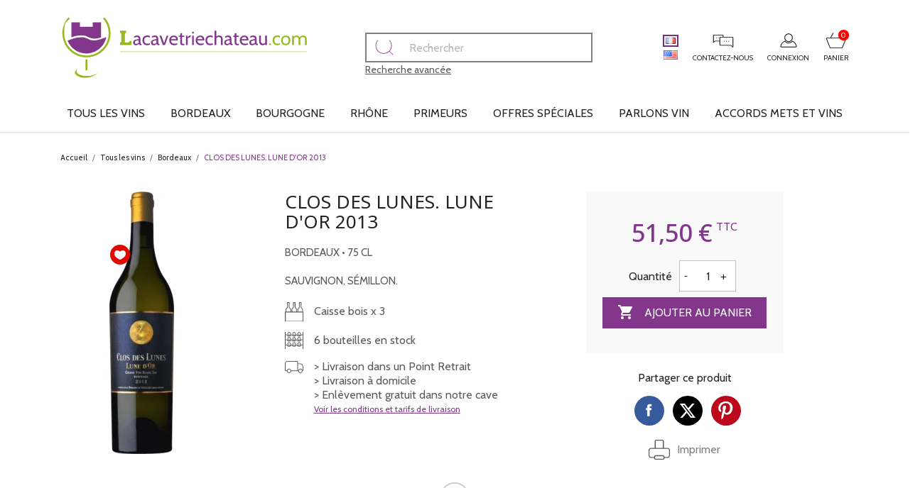

--- FILE ---
content_type: text/html; charset=utf-8
request_url: https://lacavetriechateau.com/fr/bordeaux/5009-clos-des-lunes-lune-dor-2013.html
body_size: 21450
content:
<!doctype html>
<html lang="fr-FR">

<head>
  
    
  <meta charset="utf-8">


  <meta http-equiv="x-ua-compatible" content="ie=edge">



  <title>CLOS DES LUNES. LUNE D&#039;OR 2013</title>
  
    
  
  <meta name="description" content="Bordeaux - Sauvignon, Sémillon. - 51,50 €">
  <meta name="keywords" content="CLOS DES LUNES. LUNE D&#039;OR 2013 Sauvignon, Sémillon.">
        <link rel="canonical" href="https://lacavetriechateau.com/fr/bordeaux/5009-clos-des-lunes-lune-dor-2013.html">
    
          <link rel="alternate" href="https://lacavetriechateau.com/fr/bordeaux/5009-clos-des-lunes-lune-dor-2013.html" hreflang="fr">
          <link rel="alternate" href="https://lacavetriechateau.com/en/bordeaux/5009-clos-des-lunes-lune-dor-2013.html" hreflang="en-us">
      
  
  
    <script type="application/ld+json">
  {
    "@context": "https://schema.org",
    "@type": "Organization",
    "name" : "lacavetriechateau.com",
    "url" : "https://lacavetriechateau.com/fr/"
         ,"logo": {
        "@type": "ImageObject",
        "url":"https://lacavetriechateau.com/img/logo-1687337431.jpg"
      }
      }
</script>

<script type="application/ld+json">
  {
    "@context": "https://schema.org",
    "@type": "WebPage",
    "isPartOf": {
      "@type": "WebSite",
      "url":  "https://lacavetriechateau.com/fr/",
      "name": "lacavetriechateau.com"
    },
    "name": "CLOS DES LUNES. LUNE D&#039;OR 2013",
    "url":  "https://lacavetriechateau.com/fr/bordeaux/5009-clos-des-lunes-lune-dor-2013.html"
  }
</script>


  <script type="application/ld+json">
    {
      "@context": "https://schema.org",
      "@type": "BreadcrumbList",
      "itemListElement": [
                  {
            "@type": "ListItem",
            "position": 1,
            "name": "Accueil",
            "item": "https://lacavetriechateau.com/fr/"
          },                  {
            "@type": "ListItem",
            "position": 2,
            "name": "Tous les vins",
            "item": "https://lacavetriechateau.com/fr/10-tous-les-vins"
          },                  {
            "@type": "ListItem",
            "position": 3,
            "name": "Bordeaux",
            "item": "https://lacavetriechateau.com/fr/26-bordeaux"
          },                  {
            "@type": "ListItem",
            "position": 4,
            "name": "CLOS DES LUNES. LUNE D&#039;OR 2013",
            "item": "https://lacavetriechateau.com/fr/bordeaux/5009-clos-des-lunes-lune-dor-2013.html"
          }              ]
    }
  </script>
  
  
  
      <script type="application/ld+json">
  {
    "@context": "https://schema.org/",
    "@type": "Product",
    "name": "CLOS DES LUNES. LUNE D&#039;OR 2013",
    "description": "Bordeaux - Sauvignon, Sémillon. - 51,50 €",
    "category": "Bordeaux",
    "image" :"https://lacavetriechateau.com/4811-home_default/clos-des-lunes-lune-dor-2013.jpg",    "sku": "178475",
    "mpn": "178475"
        ,
    "brand": {
      "@type": "Brand",
      "name": "lacavetriechateau.com"
    }
            ,
    "weight": {
        "@context": "https://schema.org",
        "@type": "QuantitativeValue",
        "value": "1.800000",
        "unitCode": "kg"
    }
        ,
    "offers": {
      "@type": "Offer",
      "priceCurrency": "EUR",
      "name": "CLOS DES LUNES. LUNE D&#039;OR 2013",
      "price": "51.5",
      "url": "https://lacavetriechateau.com/fr/bordeaux/5009-clos-des-lunes-lune-dor-2013.html",
      "priceValidUntil": "2025-12-06",
              "image": ["https://lacavetriechateau.com/4811-large_default/clos-des-lunes-lune-dor-2013.jpg"],
            "sku": "178475",
      "mpn": "178475",
                        "availability": "https://schema.org/InStock",
      "seller": {
        "@type": "Organization",
        "name": "lacavetriechateau.com"
      }
    }
      }
</script>

  
  
    
  

  
    <meta property="og:title" content="CLOS DES LUNES. LUNE D&#039;OR 2013" />
    <meta property="og:description" content="Bordeaux - Sauvignon, Sémillon. - 51,50 €" />
    <meta property="og:url" content="https://lacavetriechateau.com/fr/bordeaux/5009-clos-des-lunes-lune-dor-2013.html" />
    <meta property="og:site_name" content="lacavetriechateau.com" />
        



  <meta name="viewport" content="width=device-width, initial-scale=1">



  <link rel="icon" type="image/vnd.microsoft.icon" href="https://lacavetriechateau.com/img/favicon.ico?1687337505">
  <link rel="shortcut icon" type="image/x-icon" href="https://lacavetriechateau.com/img/favicon.ico?1687337505">



    <link rel="stylesheet" href="https://lacavetriechateau.com/themes/child/assets/cache/theme-dcaa9027.css" type="text/css" media="all">




  

  <script type="text/javascript">
        var ASSearchUrl = "https:\/\/lacavetriechateau.com\/fr\/module\/pm_advancedsearch\/advancedsearch4";
        var as4_orderBySalesAsc = "Meilleures ventes en dernier";
        var as4_orderBySalesDesc = "Meilleures ventes en premier";
        var m4_base_uri = "https:\/\/lacavetriechateau.com\/";
        var m4_pdf_controller = "https:\/\/lacavetriechateau.com\/fr\/module\/m4pdf\/pdf?ajax=1";
        var prestashop = {"cart":{"products":[],"totals":{"total":{"type":"total","label":"Total","amount":0,"value":"0,00\u00a0\u20ac"},"total_including_tax":{"type":"total","label":"Total TTC","amount":0,"value":"0,00\u00a0\u20ac"},"total_excluding_tax":{"type":"total","label":"Total HT :","amount":0,"value":"0,00\u00a0\u20ac"}},"subtotals":{"products":{"type":"products","label":"Sous-total","amount":0,"value":"0,00\u00a0\u20ac"},"discounts":null,"shipping":{"type":"shipping","label":"Livraison","amount":0,"value":""},"tax":null},"products_count":0,"summary_string":"0 articles","vouchers":{"allowed":1,"added":[]},"discounts":[],"minimalPurchase":0,"minimalPurchaseRequired":""},"currency":{"id":1,"name":"Euro","iso_code":"EUR","iso_code_num":"978","sign":"\u20ac"},"customer":{"lastname":null,"firstname":null,"email":null,"birthday":null,"newsletter":null,"newsletter_date_add":null,"optin":null,"website":null,"company":null,"siret":null,"ape":null,"is_logged":false,"gender":{"type":null,"name":null},"addresses":[]},"country":{"id_zone":"9","id_currency":"0","call_prefix":"33","iso_code":"FR","active":"1","contains_states":"0","need_identification_number":"0","need_zip_code":"1","zip_code_format":"NNNNN","display_tax_label":"1","name":"France","id":8},"language":{"name":"Fran\u00e7ais (French)","iso_code":"fr","locale":"fr-FR","language_code":"fr","active":"1","is_rtl":"0","date_format_lite":"d\/m\/Y","date_format_full":"d\/m\/Y H:i:s","id":1},"page":{"title":"","canonical":"https:\/\/lacavetriechateau.com\/fr\/bordeaux\/5009-clos-des-lunes-lune-dor-2013.html","meta":{"title":"CLOS DES LUNES. LUNE D'OR 2013","description":"Bordeaux - Sauvignon, S\u00e9millon. - 51,50\u00a0\u20ac","keywords":"CLOS DES LUNES. LUNE D'OR 2013 Sauvignon, S\u00e9millon.","robots":"index"},"page_name":"product","body_classes":{"lang-fr":true,"lang-rtl":false,"country-FR":true,"currency-EUR":true,"layout-full-width":true,"page-product":true,"tax-display-enabled":true,"page-customer-account":false,"product-id-5009":true,"product-CLOS DES LUNES. LUNE D'OR 2013":true,"product-id-category-26":true,"product-id-manufacturer-0":true,"product-id-supplier-0":true,"product-available-for-order":true},"admin_notifications":[],"password-policy":{"feedbacks":{"0":"Tr\u00e8s faible","1":"Faible","2":"Moyenne","3":"Fort","4":"Tr\u00e8s fort","Straight rows of keys are easy to guess":"Les suites de touches sur le clavier sont faciles \u00e0 deviner","Short keyboard patterns are easy to guess":"Les mod\u00e8les courts sur le clavier sont faciles \u00e0 deviner.","Use a longer keyboard pattern with more turns":"Utilisez une combinaison de touches plus longue et plus complexe.","Repeats like \"aaa\" are easy to guess":"Les r\u00e9p\u00e9titions (ex. : \"aaa\") sont faciles \u00e0 deviner.","Repeats like \"abcabcabc\" are only slightly harder to guess than \"abc\"":"Les r\u00e9p\u00e9titions (ex. : \"abcabcabc\") sont seulement un peu plus difficiles \u00e0 deviner que \"abc\".","Sequences like abc or 6543 are easy to guess":"Les s\u00e9quences (ex. : abc ou 6543) sont faciles \u00e0 deviner.","Recent years are easy to guess":"Les ann\u00e9es r\u00e9centes sont faciles \u00e0 deviner.","Dates are often easy to guess":"Les dates sont souvent faciles \u00e0 deviner.","This is a top-10 common password":"Ce mot de passe figure parmi les 10 mots de passe les plus courants.","This is a top-100 common password":"Ce mot de passe figure parmi les 100 mots de passe les plus courants.","This is a very common password":"Ceci est un mot de passe tr\u00e8s courant.","This is similar to a commonly used password":"Ce mot de passe est similaire \u00e0 un mot de passe couramment utilis\u00e9.","A word by itself is easy to guess":"Un mot seul est facile \u00e0 deviner.","Names and surnames by themselves are easy to guess":"Les noms et les surnoms seuls sont faciles \u00e0 deviner.","Common names and surnames are easy to guess":"Les noms et les pr\u00e9noms courants sont faciles \u00e0 deviner.","Use a few words, avoid common phrases":"Utilisez quelques mots, \u00e9vitez les phrases courantes.","No need for symbols, digits, or uppercase letters":"Pas besoin de symboles, de chiffres ou de majuscules.","Avoid repeated words and characters":"\u00c9viter de r\u00e9p\u00e9ter les mots et les caract\u00e8res.","Avoid sequences":"\u00c9viter les s\u00e9quences.","Avoid recent years":"\u00c9vitez les ann\u00e9es r\u00e9centes.","Avoid years that are associated with you":"\u00c9vitez les ann\u00e9es qui vous sont associ\u00e9es.","Avoid dates and years that are associated with you":"\u00c9vitez les dates et les ann\u00e9es qui vous sont associ\u00e9es.","Capitalization doesn't help very much":"Les majuscules ne sont pas tr\u00e8s utiles.","All-uppercase is almost as easy to guess as all-lowercase":"Un mot de passe tout en majuscules est presque aussi facile \u00e0 deviner qu'un mot de passe tout en minuscules.","Reversed words aren't much harder to guess":"Les mots invers\u00e9s ne sont pas beaucoup plus difficiles \u00e0 deviner.","Predictable substitutions like '@' instead of 'a' don't help very much":"Les substitutions pr\u00e9visibles comme '\"@\" au lieu de \"a\" n'aident pas beaucoup.","Add another word or two. Uncommon words are better.":"Ajoutez un autre mot ou deux. Pr\u00e9f\u00e9rez les mots peu courants."}}},"shop":{"name":"lacavetriechateau.com","logo":"https:\/\/lacavetriechateau.com\/img\/logo-1687337431.jpg","stores_icon":"https:\/\/lacavetriechateau.com\/img\/logo_stores.png","favicon":"https:\/\/lacavetriechateau.com\/img\/favicon.ico"},"core_js_public_path":"\/themes\/","urls":{"base_url":"https:\/\/lacavetriechateau.com\/","current_url":"https:\/\/lacavetriechateau.com\/fr\/bordeaux\/5009-clos-des-lunes-lune-dor-2013.html","shop_domain_url":"https:\/\/lacavetriechateau.com","img_ps_url":"https:\/\/lacavetriechateau.com\/img\/","img_cat_url":"https:\/\/lacavetriechateau.com\/img\/c\/","img_lang_url":"https:\/\/lacavetriechateau.com\/img\/l\/","img_prod_url":"https:\/\/lacavetriechateau.com\/img\/p\/","img_manu_url":"https:\/\/lacavetriechateau.com\/img\/m\/","img_sup_url":"https:\/\/lacavetriechateau.com\/img\/su\/","img_ship_url":"https:\/\/lacavetriechateau.com\/img\/s\/","img_store_url":"https:\/\/lacavetriechateau.com\/img\/st\/","img_col_url":"https:\/\/lacavetriechateau.com\/img\/co\/","img_url":"https:\/\/lacavetriechateau.com\/themes\/classic\/assets\/img\/","css_url":"https:\/\/lacavetriechateau.com\/themes\/classic\/assets\/css\/","js_url":"https:\/\/lacavetriechateau.com\/themes\/classic\/assets\/js\/","pic_url":"https:\/\/lacavetriechateau.com\/upload\/","theme_assets":"https:\/\/lacavetriechateau.com\/themes\/classic\/assets\/","theme_dir":"https:\/\/lacavetriechateau.com\/themes\/child\/","child_theme_assets":"https:\/\/lacavetriechateau.com\/themes\/child\/assets\/","child_img_url":"https:\/\/lacavetriechateau.com\/themes\/child\/assets\/img\/","child_css_url":"https:\/\/lacavetriechateau.com\/themes\/child\/assets\/css\/","child_js_url":"https:\/\/lacavetriechateau.com\/themes\/child\/assets\/js\/","pages":{"address":"https:\/\/lacavetriechateau.com\/fr\/adresse","addresses":"https:\/\/lacavetriechateau.com\/fr\/adresses","authentication":"https:\/\/lacavetriechateau.com\/fr\/connexion","manufacturer":"https:\/\/lacavetriechateau.com\/fr\/brands","cart":"https:\/\/lacavetriechateau.com\/fr\/panier","category":"https:\/\/lacavetriechateau.com\/fr\/index.php?controller=category","cms":"https:\/\/lacavetriechateau.com\/fr\/index.php?controller=cms","contact":"https:\/\/lacavetriechateau.com\/fr\/nous-contacter","discount":"https:\/\/lacavetriechateau.com\/fr\/reduction","guest_tracking":"https:\/\/lacavetriechateau.com\/fr\/suivi-commande-invite","history":"https:\/\/lacavetriechateau.com\/fr\/historique-commandes","identity":"https:\/\/lacavetriechateau.com\/fr\/identite","index":"https:\/\/lacavetriechateau.com\/fr\/","my_account":"https:\/\/lacavetriechateau.com\/fr\/mon-compte","order_confirmation":"https:\/\/lacavetriechateau.com\/fr\/confirmation-commande","order_detail":"https:\/\/lacavetriechateau.com\/fr\/index.php?controller=order-detail","order_follow":"https:\/\/lacavetriechateau.com\/fr\/suivi-commande","order":"https:\/\/lacavetriechateau.com\/fr\/commande","order_return":"https:\/\/lacavetriechateau.com\/fr\/index.php?controller=order-return","order_slip":"https:\/\/lacavetriechateau.com\/fr\/avoirs","pagenotfound":"https:\/\/lacavetriechateau.com\/fr\/page-introuvable","password":"https:\/\/lacavetriechateau.com\/fr\/recuperation-mot-de-passe","pdf_invoice":"https:\/\/lacavetriechateau.com\/fr\/index.php?controller=pdf-invoice","pdf_order_return":"https:\/\/lacavetriechateau.com\/fr\/index.php?controller=pdf-order-return","pdf_order_slip":"https:\/\/lacavetriechateau.com\/fr\/index.php?controller=pdf-order-slip","prices_drop":"https:\/\/lacavetriechateau.com\/fr\/promotions-vins","product":"https:\/\/lacavetriechateau.com\/fr\/index.php?controller=product","registration":"https:\/\/lacavetriechateau.com\/fr\/index.php?controller=registration","search":"https:\/\/lacavetriechateau.com\/fr\/recherche","sitemap":"https:\/\/lacavetriechateau.com\/fr\/sitemap","stores":"https:\/\/lacavetriechateau.com\/fr\/magasins","supplier":"https:\/\/lacavetriechateau.com\/fr\/fournisseur","new_products":"https:\/\/lacavetriechateau.com\/fr\/nouveautes-vins","brands":"https:\/\/lacavetriechateau.com\/fr\/brands","register":"https:\/\/lacavetriechateau.com\/fr\/index.php?controller=registration","order_login":"https:\/\/lacavetriechateau.com\/fr\/commande?login=1"},"alternative_langs":{"fr":"https:\/\/lacavetriechateau.com\/fr\/bordeaux\/5009-clos-des-lunes-lune-dor-2013.html","en-us":"https:\/\/lacavetriechateau.com\/en\/bordeaux\/5009-clos-des-lunes-lune-dor-2013.html"},"actions":{"logout":"https:\/\/lacavetriechateau.com\/fr\/?mylogout="},"no_picture_image":{"bySize":{"small_default":{"url":"https:\/\/lacavetriechateau.com\/img\/p\/fr-default-small_default.jpg","width":60,"height":60},"cart_default":{"url":"https:\/\/lacavetriechateau.com\/img\/p\/fr-default-cart_default.jpg","width":125,"height":125},"home_default":{"url":"https:\/\/lacavetriechateau.com\/img\/p\/fr-default-home_default.jpg","width":250,"height":250},"medium_default":{"url":"https:\/\/lacavetriechateau.com\/img\/p\/fr-default-medium_default.jpg","width":230,"height":370},"large_default":{"url":"https:\/\/lacavetriechateau.com\/img\/p\/fr-default-large_default.jpg","width":800,"height":800}},"small":{"url":"https:\/\/lacavetriechateau.com\/img\/p\/fr-default-small_default.jpg","width":60,"height":60},"medium":{"url":"https:\/\/lacavetriechateau.com\/img\/p\/fr-default-home_default.jpg","width":250,"height":250},"large":{"url":"https:\/\/lacavetriechateau.com\/img\/p\/fr-default-large_default.jpg","width":800,"height":800},"legend":""}},"configuration":{"display_taxes_label":true,"display_prices_tax_incl":true,"is_catalog":false,"show_prices":true,"opt_in":{"partner":false},"quantity_discount":{"type":"discount","label":"Remise sur prix unitaire"},"voucher_enabled":1,"return_enabled":0},"field_required":[],"breadcrumb":{"links":[{"title":"Accueil","url":"https:\/\/lacavetriechateau.com\/fr\/"},{"title":"Tous les vins","url":"https:\/\/lacavetriechateau.com\/fr\/10-tous-les-vins"},{"title":"Bordeaux","url":"https:\/\/lacavetriechateau.com\/fr\/26-bordeaux"},{"title":"CLOS DES LUNES. LUNE D'OR 2013","url":"https:\/\/lacavetriechateau.com\/fr\/bordeaux\/5009-clos-des-lunes-lune-dor-2013.html"}],"count":4},"link":{"protocol_link":"https:\/\/","protocol_content":"https:\/\/"},"time":1763711214,"static_token":"c26afbe369ea683651c1904d0c75ede3","token":"7d7858fcbf7c8bc2bf8c7df013475994","debug":false};
        var psemailsubscription_subscription = "https:\/\/lacavetriechateau.com\/fr\/module\/ps_emailsubscription\/subscription";
        var psr_icon_color = "#82368C";
      </script>



  


  
  <meta property="og:type" content="product">
      <meta property="og:image" content="https://lacavetriechateau.com/4811-large_default/clos-des-lunes-lune-dor-2013.jpg">
  
      <meta property="product:pretax_price:amount" content="42.916667">
    <meta property="product:pretax_price:currency" content="EUR">
    <meta property="product:price:amount" content="51.5">
    <meta property="product:price:currency" content="EUR">
        <meta property="product:weight:value" content="1.800000">
    <meta property="product:weight:units" content="kg">
  
</head>

<body id="product"
  class="lang-fr country-fr currency-eur layout-full-width page-product tax-display-enabled product-id-5009 product-clos-des-lunes--lune-d-or-2013 product-id-category-26 product-id-manufacturer-0 product-id-supplier-0 product-available-for-order classCAVE">

  
    
  

  <main>
    
          

    <header id="header">
      
        
  <div class="header-banner">
    
  </div>



  <nav class="header-nav hidden-md-up mobile">
    <div class="hidden-md-up text-sm-center mobile">
      <div id="menu-icon">
        <i class="material-icons d-inline">&#xE5D2;</i>
      </div>
      <div class="top-logo" id="_mobile_logo"></div>
      <div id="_mobile_contact_link"></div>
      <div id="_mobile_user_info"></div>
      <div id="_mobile_cart"></div>


      <div class="clearfix"></div>
    </div>
  </nav>



  <div class="header-top">
    <div class="container">

      <div class="hidden-sm-down header-top-left" id="_desktop_logo">
                              <a href="https://lacavetriechateau.com/">
              <img class="logo img-fluid" src="https://lacavetriechateau.com/themes/child/assets/img/logo.svg" alt="lacavetriechateau.com">
            </a>
                        </div>
      <div class="header-top-center">
        <div id="search_widget" class="search-widgets" data-search-controller-url="//lacavetriechateau.com/fr/recherche">
  <form method="get" action="//lacavetriechateau.com/fr/recherche">
    <input type="hidden" name="controller" value="search">
    <span class="loupe"><img class="loupe img-fluid align-self-center"
        src="https://lacavetriechateau.com/themes/child/assets/img/loupe.svg" alt="Recherche"></span>
    <input type="text" name="s" value="" placeholder="Rechercher"
      aria-label="Rechercher">
    <i class="material-icons clear" aria-hidden="true">clear</i>
  </form>
</div><div class="rechercheA hidden-sm-down"><a href="https://lacavetriechateau.com/content/6-recherche-avancee">Recherche avancée</a></div>
      </div>
      <div class="hidden-sm-down header-top-right">
        
        <div id="_desktop_language_selector">
  <div class="language-selector-wrapper">

          <a href="https://lacavetriechateau.com/fr/bordeaux/5009-clos-des-lunes-lune-dor-2013.html">
        <img src="/img/l/1.jpg"
          style="border:2px solid #713279; padding: 2px;"
          alt="fr" width="22" height="17" />
      </a>
          <a href="https://lacavetriechateau.com/en/bordeaux/5009-clos-des-lunes-lune-dor-2013.html">
        <img src="/img/l/2.jpg"
          style="border:1px solid #fff;"
          alt="en" width="22" height="17" />
      </a>
    
  </div>
</div><div id="_desktop_contact_link">
  <div id="contact-link">
    <a href="https://lacavetriechateau.com/fr/nous-contacter"><span class="hidden-sm-down">Contactez-nous</span></a>
  </div>
</div><div id="_desktop_user_info">
  <div class="user-info">
          <a href="https://lacavetriechateau.com/fr/connexion?back=https%3A%2F%2Flacavetriechateau.com%2Ffr%2Fbordeaux%2F5009-clos-des-lunes-lune-dor-2013.html"
        title="Identifiez-vous" rel="nofollow">
        <span class="hidden-sm-down">Connexion</span>
      </a>
      </div>
</div><div id="_desktop_cart">
  <div class="blockcart cart-preview inactive"
    data-refresh-url="//lacavetriechateau.com/fr/module/ps_shoppingcart/ajax">
    <div class="header">
              <span class="hidden-sm-down">Panier</span>
        <span class="cart-products-count">0</span>
            </div>
  </div>
</div>
      </div>
    </div>
  </div>
  <div id="mobile_top_menu_wrapper" class="row hidden-md-up" style="display:none;">
    <div class="js-top-menu mobile" id="_mobile_top_menu"></div>
    <div class="js-top-menu-bottom">
      <div id="_mobile_currency_selector"></div>
      <div id="_mobile_language_selector"></div>
      <div id="_mobile_contact_link"></div>
    </div>
  </div>
  </div>
  </div>
  

<div class="menu js-top-menu position-static hidden-sm-down" id="_desktop_top_menu">
    
          <ul class="top-menu" id="top-menu" data-depth="0">
                    <li class="category" id="category-10">
                          <a
                class="dropdown-item"
                href="https://lacavetriechateau.com/fr/10-tous-les-vins" data-depth="0"
                              >
                                                                      <span class="float-xs-right hidden-md-up">
                    <span data-target="#top_sub_menu_38732" data-toggle="collapse" class="navbar-toggler collapse-icons">
                      <i class="material-icons add">&#xE313;</i>
                      <i class="material-icons remove">&#xE316;</i>
                    </span>
                  </span>
                                Tous les vins
              </a>
                            <div  class="popover sub-menu js-sub-menu collapse" id="top_sub_menu_38732">
                
          <ul class="top-menu"  data-depth="1">
                    <li class="category" id="category-22">
                          <a
                class="dropdown-item dropdown-submenu"
                href="https://lacavetriechateau.com/fr/22-alsace" data-depth="1"
                              >
                                                                      <span class="float-xs-right hidden-md-up">
                    <span data-target="#top_sub_menu_87410" data-toggle="collapse" class="navbar-toggler collapse-icons">
                      <i class="material-icons add">&#xE313;</i>
                      <i class="material-icons remove">&#xE316;</i>
                    </span>
                  </span>
                                Alsace
              </a>
                            <div  class="collapse" id="top_sub_menu_87410">
                
          <ul class="top-menu"  data-depth="2">
                    <li class="category" id="category-184">
                          <a
                class="dropdown-item"
                href="https://lacavetriechateau.com/fr/184-cremant-d-alsace" data-depth="2"
                              >
                                 Crémant d&#039;Alsace
              </a>
                          </li>
                    <li class="category" id="category-185">
                          <a
                class="dropdown-item"
                href="https://lacavetriechateau.com/fr/185-eau-de-vie" data-depth="2"
                              >
                                 Eau de vie
              </a>
                          </li>
                    <li class="category" id="category-186">
                          <a
                class="dropdown-item"
                href="https://lacavetriechateau.com/fr/186-gewurztraminer" data-depth="2"
                              >
                                 Gewurztraminer
              </a>
                          </li>
                    <li class="category" id="category-187">
                          <a
                class="dropdown-item"
                href="https://lacavetriechateau.com/fr/187-liqueur" data-depth="2"
                              >
                                 Liqueur
              </a>
                          </li>
                    <li class="category" id="category-188">
                          <a
                class="dropdown-item"
                href="https://lacavetriechateau.com/fr/188-muscat" data-depth="2"
                              >
                                 Muscat
              </a>
                          </li>
                    <li class="category" id="category-189">
                          <a
                class="dropdown-item"
                href="https://lacavetriechateau.com/fr/189-pinot-blanc" data-depth="2"
                              >
                                 Pinot Blanc
              </a>
                          </li>
                    <li class="category" id="category-190">
                          <a
                class="dropdown-item"
                href="https://lacavetriechateau.com/fr/190-pinot-gris" data-depth="2"
                              >
                                 Pinot Gris
              </a>
                          </li>
                    <li class="category" id="category-191">
                          <a
                class="dropdown-item"
                href="https://lacavetriechateau.com/fr/191-riesling" data-depth="2"
                              >
                                 Riesling
              </a>
                          </li>
                    <li class="category" id="category-192">
                          <a
                class="dropdown-item"
                href="https://lacavetriechateau.com/fr/192-sylvaner" data-depth="2"
                              >
                                 Sylvaner
              </a>
                          </li>
                    <li class="category" id="category-266">
                          <a
                class="dropdown-item"
                href="https://lacavetriechateau.com/fr/266-pinot-noir" data-depth="2"
                              >
                                Pinot Noir
              </a>
                          </li>
              </ul>
    
              </div>
                          </li>
                    <li class="category" id="category-177">
                          <a
                class="dropdown-item dropdown-submenu"
                href="https://lacavetriechateau.com/fr/177-autres" data-depth="1"
                              >
                                Autres
              </a>
                          </li>
                    <li class="category" id="category-25">
                          <a
                class="dropdown-item dropdown-submenu"
                href="https://lacavetriechateau.com/fr/25-beaujolais" data-depth="1"
                              >
                                                                      <span class="float-xs-right hidden-md-up">
                    <span data-target="#top_sub_menu_10865" data-toggle="collapse" class="navbar-toggler collapse-icons">
                      <i class="material-icons add">&#xE313;</i>
                      <i class="material-icons remove">&#xE316;</i>
                    </span>
                  </span>
                                Beaujolais
              </a>
                            <div  class="collapse" id="top_sub_menu_10865">
                
          <ul class="top-menu"  data-depth="2">
                    <li class="category" id="category-194">
                          <a
                class="dropdown-item"
                href="https://lacavetriechateau.com/fr/194-beaujolais-village" data-depth="2"
                              >
                                Beaujolais-Village
              </a>
                          </li>
                    <li class="category" id="category-195">
                          <a
                class="dropdown-item"
                href="https://lacavetriechateau.com/fr/195-brouilly" data-depth="2"
                              >
                                Brouilly
              </a>
                          </li>
                    <li class="category" id="category-196">
                          <a
                class="dropdown-item"
                href="https://lacavetriechateau.com/fr/196-chenas" data-depth="2"
                              >
                                 Chenas
              </a>
                          </li>
                    <li class="category" id="category-197">
                          <a
                class="dropdown-item"
                href="https://lacavetriechateau.com/fr/197-chiroubles" data-depth="2"
                              >
                                Chiroubles
              </a>
                          </li>
                    <li class="category" id="category-198">
                          <a
                class="dropdown-item"
                href="https://lacavetriechateau.com/fr/198-cotes-de-brouilly" data-depth="2"
                              >
                                Côtes de Brouilly
              </a>
                          </li>
                    <li class="category" id="category-199">
                          <a
                class="dropdown-item"
                href="https://lacavetriechateau.com/fr/199-fleurie" data-depth="2"
                              >
                                Fleurie
              </a>
                          </li>
                    <li class="category" id="category-200">
                          <a
                class="dropdown-item"
                href="https://lacavetriechateau.com/fr/200-julienas" data-depth="2"
                              >
                                 Julienas
              </a>
                          </li>
                    <li class="category" id="category-201">
                          <a
                class="dropdown-item"
                href="https://lacavetriechateau.com/fr/201-morgon" data-depth="2"
                              >
                                 Morgon
              </a>
                          </li>
                    <li class="category" id="category-202">
                          <a
                class="dropdown-item"
                href="https://lacavetriechateau.com/fr/202-moulin-a-vent" data-depth="2"
                              >
                                Moulin à Vent
              </a>
                          </li>
                    <li class="category" id="category-203">
                          <a
                class="dropdown-item"
                href="https://lacavetriechateau.com/fr/203-regnie" data-depth="2"
                              >
                                Regnié
              </a>
                          </li>
                    <li class="category" id="category-204">
                          <a
                class="dropdown-item"
                href="https://lacavetriechateau.com/fr/204-saint-amour" data-depth="2"
                              >
                                Saint-Amour
              </a>
                          </li>
                    <li class="category" id="category-269">
                          <a
                class="dropdown-item"
                href="https://lacavetriechateau.com/fr/269-beaujolais" data-depth="2"
                              >
                                Beaujolais
              </a>
                          </li>
              </ul>
    
              </div>
                          </li>
                    <li class="category" id="category-26">
                          <a
                class="dropdown-item dropdown-submenu"
                href="https://lacavetriechateau.com/fr/26-bordeaux" data-depth="1"
                              >
                                                                      <span class="float-xs-right hidden-md-up">
                    <span data-target="#top_sub_menu_69776" data-toggle="collapse" class="navbar-toggler collapse-icons">
                      <i class="material-icons add">&#xE313;</i>
                      <i class="material-icons remove">&#xE316;</i>
                    </span>
                  </span>
                                Bordeaux
              </a>
                            <div  class="collapse" id="top_sub_menu_69776">
                
          <ul class="top-menu"  data-depth="2">
                    <li class="category" id="category-27">
                          <a
                class="dropdown-item"
                href="https://lacavetriechateau.com/fr/27-margaux" data-depth="2"
                              >
                                Margaux
              </a>
                          </li>
                    <li class="category" id="category-28">
                          <a
                class="dropdown-item"
                href="https://lacavetriechateau.com/fr/28-pessac-leognan" data-depth="2"
                              >
                                Pessac-Léognan
              </a>
                          </li>
                    <li class="category" id="category-29">
                          <a
                class="dropdown-item"
                href="https://lacavetriechateau.com/fr/29-saint-julien" data-depth="2"
                              >
                                Saint-Julien
              </a>
                          </li>
                    <li class="category" id="category-30">
                          <a
                class="dropdown-item"
                href="https://lacavetriechateau.com/fr/30-haut-medoc" data-depth="2"
                              >
                                Haut-Médoc
              </a>
                          </li>
                    <li class="category" id="category-31">
                          <a
                class="dropdown-item"
                href="https://lacavetriechateau.com/fr/31-saint-emilion" data-depth="2"
                              >
                                Saint-Émilion
              </a>
                          </li>
                    <li class="category" id="category-32">
                          <a
                class="dropdown-item"
                href="https://lacavetriechateau.com/fr/32-castillon-cotes-de-bordeaux" data-depth="2"
                              >
                                Castillon Côtes de Bordeaux
              </a>
                          </li>
                    <li class="category" id="category-33">
                          <a
                class="dropdown-item"
                href="https://lacavetriechateau.com/fr/33-sauternes" data-depth="2"
                              >
                                Sauternes
              </a>
                          </li>
                    <li class="category" id="category-34">
                          <a
                class="dropdown-item"
                href="https://lacavetriechateau.com/fr/34-saint-estephe" data-depth="2"
                              >
                                Saint-Estèphe
              </a>
                          </li>
                    <li class="category" id="category-35">
                          <a
                class="dropdown-item"
                href="https://lacavetriechateau.com/fr/35-pomerol" data-depth="2"
                              >
                                Pomerol
              </a>
                          </li>
                    <li class="category" id="category-36">
                          <a
                class="dropdown-item"
                href="https://lacavetriechateau.com/fr/36-moulis-en-medoc" data-depth="2"
                              >
                                Moulis en Médoc
              </a>
                          </li>
                    <li class="category" id="category-37">
                          <a
                class="dropdown-item"
                href="https://lacavetriechateau.com/fr/37-pauillac" data-depth="2"
                              >
                                Pauillac
              </a>
                          </li>
                    <li class="category" id="category-38">
                          <a
                class="dropdown-item"
                href="https://lacavetriechateau.com/fr/38-fronsac" data-depth="2"
                              >
                                Fronsac
              </a>
                          </li>
                    <li class="category" id="category-39">
                          <a
                class="dropdown-item"
                href="https://lacavetriechateau.com/fr/39-cotes-de-francs" data-depth="2"
                              >
                                Côtes de Francs
              </a>
                          </li>
                    <li class="category" id="category-40">
                          <a
                class="dropdown-item"
                href="https://lacavetriechateau.com/fr/40-blaye-cotes-de-bordeaux" data-depth="2"
                              >
                                Blaye Côtes de Bordeaux
              </a>
                          </li>
                    <li class="category" id="category-41">
                          <a
                class="dropdown-item"
                href="https://lacavetriechateau.com/fr/41-bordeaux-superieur" data-depth="2"
                              >
                                Bordeaux supérieur
              </a>
                          </li>
                    <li class="category" id="category-42">
                          <a
                class="dropdown-item"
                href="https://lacavetriechateau.com/fr/42-cotes-de-bourg" data-depth="2"
                              >
                                Côtes de bourg
              </a>
                          </li>
                    <li class="category" id="category-43">
                          <a
                class="dropdown-item"
                href="https://lacavetriechateau.com/fr/43-lalande-de-pomerol" data-depth="2"
                              >
                                Lalande-de-Pomerol
              </a>
                          </li>
                    <li class="category" id="category-44">
                          <a
                class="dropdown-item"
                href="https://lacavetriechateau.com/fr/44-montagne-saint-emilion" data-depth="2"
                              >
                                Montagne-Saint-Émilion
              </a>
                          </li>
                    <li class="category" id="category-45">
                          <a
                class="dropdown-item"
                href="https://lacavetriechateau.com/fr/45-graves" data-depth="2"
                              >
                                Graves
              </a>
                          </li>
                    <li class="category" id="category-46">
                          <a
                class="dropdown-item"
                href="https://lacavetriechateau.com/fr/46-barsac" data-depth="2"
                              >
                                Barsac
              </a>
                          </li>
                    <li class="category" id="category-47">
                          <a
                class="dropdown-item"
                href="https://lacavetriechateau.com/fr/47-puisseguin-saint-emilion" data-depth="2"
                              >
                                Puisseguin-Saint-Émilion
              </a>
                          </li>
                    <li class="category" id="category-163">
                          <a
                class="dropdown-item"
                href="https://lacavetriechateau.com/fr/163-listrac-medoc" data-depth="2"
                              >
                                Listrac Médoc
              </a>
                          </li>
                    <li class="category" id="category-170">
                          <a
                class="dropdown-item"
                href="https://lacavetriechateau.com/fr/170-saint-georges-saint-emilion" data-depth="2"
                              >
                                Saint-Georges-Saint-Émilion
              </a>
                          </li>
                    <li class="category" id="category-171">
                          <a
                class="dropdown-item"
                href="https://lacavetriechateau.com/fr/171-cotes-de-castillon" data-depth="2"
                              >
                                Côtes de Castillon
              </a>
                          </li>
                    <li class="category" id="category-172">
                          <a
                class="dropdown-item"
                href="https://lacavetriechateau.com/fr/172-cotes-de-blaye" data-depth="2"
                              >
                                Côtes de Blaye
              </a>
                          </li>
                    <li class="category" id="category-206">
                          <a
                class="dropdown-item"
                href="https://lacavetriechateau.com/fr/206-canon-fronsac" data-depth="2"
                              >
                                Canon-Fronsac
              </a>
                          </li>
                    <li class="category" id="category-207">
                          <a
                class="dropdown-item"
                href="https://lacavetriechateau.com/fr/207-loupiac" data-depth="2"
                              >
                                Loupiac
              </a>
                          </li>
                    <li class="category" id="category-208">
                          <a
                class="dropdown-item"
                href="https://lacavetriechateau.com/fr/208-medoc" data-depth="2"
                              >
                                Médoc
              </a>
                          </li>
                    <li class="category" id="category-209">
                          <a
                class="dropdown-item"
                href="https://lacavetriechateau.com/fr/209-premieres-cotes-de-bordeaux" data-depth="2"
                              >
                                Premières Côtes de Bordeaux
              </a>
                          </li>
                    <li class="category" id="category-210">
                          <a
                class="dropdown-item"
                href="https://lacavetriechateau.com/fr/210-vin-de-france" data-depth="2"
                              >
                                 Vin de France
              </a>
                          </li>
                    <li class="category" id="category-263">
                          <a
                class="dropdown-item"
                href="https://lacavetriechateau.com/fr/263-bordeaux" data-depth="2"
                              >
                                                                      <span class="float-xs-right hidden-md-up">
                    <span data-target="#top_sub_menu_99118" data-toggle="collapse" class="navbar-toggler collapse-icons">
                      <i class="material-icons add">&#xE313;</i>
                      <i class="material-icons remove">&#xE316;</i>
                    </span>
                  </span>
                                Bordeaux
              </a>
                            <div  class="collapse" id="top_sub_menu_99118">
                
          <ul class="top-menu"  data-depth="3">
                    <li class="category" id="category-297">
                          <a
                class="dropdown-item"
                href="https://lacavetriechateau.com/fr/297-moulis" data-depth="3"
                              >
                                Moulis
              </a>
                          </li>
                    <li class="category" id="category-303">
                          <a
                class="dropdown-item"
                href="https://lacavetriechateau.com/fr/303-moulis" data-depth="3"
                              >
                                Moulis
              </a>
                          </li>
              </ul>
    
              </div>
                          </li>
              </ul>
    
              </div>
                          </li>
                    <li class="category" id="category-48">
                          <a
                class="dropdown-item dropdown-submenu"
                href="https://lacavetriechateau.com/fr/48-bourgogne" data-depth="1"
                              >
                                                                      <span class="float-xs-right hidden-md-up">
                    <span data-target="#top_sub_menu_26065" data-toggle="collapse" class="navbar-toggler collapse-icons">
                      <i class="material-icons add">&#xE313;</i>
                      <i class="material-icons remove">&#xE316;</i>
                    </span>
                  </span>
                                Bourgogne
              </a>
                            <div  class="collapse" id="top_sub_menu_26065">
                
          <ul class="top-menu"  data-depth="2">
                    <li class="category" id="category-49">
                          <a
                class="dropdown-item"
                href="https://lacavetriechateau.com/fr/49-morey-saint-denis" data-depth="2"
                              >
                                                                      <span class="float-xs-right hidden-md-up">
                    <span data-target="#top_sub_menu_97345" data-toggle="collapse" class="navbar-toggler collapse-icons">
                      <i class="material-icons add">&#xE313;</i>
                      <i class="material-icons remove">&#xE316;</i>
                    </span>
                  </span>
                                Morey-Saint-Denis
              </a>
                            <div  class="collapse" id="top_sub_menu_97345">
                
          <ul class="top-menu"  data-depth="3">
                    <li class="category" id="category-270">
                          <a
                class="dropdown-item"
                href="https://lacavetriechateau.com/fr/270-bourgogne-pinot-noir" data-depth="3"
                              >
                                Bourgogne Pinot Noir
              </a>
                          </li>
              </ul>
    
              </div>
                          </li>
                    <li class="category" id="category-50">
                          <a
                class="dropdown-item"
                href="https://lacavetriechateau.com/fr/50-hautes-cotes-de-nuits" data-depth="2"
                              >
                                Hautes Côtes de Nuits
              </a>
                          </li>
                    <li class="category" id="category-51">
                          <a
                class="dropdown-item"
                href="https://lacavetriechateau.com/fr/51-saint-aubin" data-depth="2"
                              >
                                Saint Aubin
              </a>
                          </li>
                    <li class="category" id="category-52">
                          <a
                class="dropdown-item"
                href="https://lacavetriechateau.com/fr/52-santenay" data-depth="2"
                              >
                                Santenay
              </a>
                          </li>
                    <li class="category" id="category-53">
                          <a
                class="dropdown-item"
                href="https://lacavetriechateau.com/fr/53-givry" data-depth="2"
                              >
                                Givry
              </a>
                          </li>
                    <li class="category" id="category-54">
                          <a
                class="dropdown-item"
                href="https://lacavetriechateau.com/fr/54-chassagne-montrachet" data-depth="2"
                              >
                                Chassagne-Montrachet
              </a>
                          </li>
                    <li class="category" id="category-55">
                          <a
                class="dropdown-item"
                href="https://lacavetriechateau.com/fr/55-saint-veran" data-depth="2"
                              >
                                Saint-Véran
              </a>
                          </li>
                    <li class="category" id="category-56">
                          <a
                class="dropdown-item"
                href="https://lacavetriechateau.com/fr/56-rully" data-depth="2"
                              >
                                Rully
              </a>
                          </li>
                    <li class="category" id="category-57">
                          <a
                class="dropdown-item"
                href="https://lacavetriechateau.com/fr/57-pouilly-vinzelles" data-depth="2"
                              >
                                Pouilly-Vinzelles
              </a>
                          </li>
                    <li class="category" id="category-58">
                          <a
                class="dropdown-item"
                href="https://lacavetriechateau.com/fr/58-macon" data-depth="2"
                              >
                                Mâcon
              </a>
                          </li>
                    <li class="category" id="category-59">
                          <a
                class="dropdown-item"
                href="https://lacavetriechateau.com/fr/59-pommard" data-depth="2"
                              >
                                Pommard
              </a>
                          </li>
                    <li class="category" id="category-60">
                          <a
                class="dropdown-item"
                href="https://lacavetriechateau.com/fr/60-marsannay" data-depth="2"
                              >
                                Marsannay
              </a>
                          </li>
                    <li class="category" id="category-61">
                          <a
                class="dropdown-item"
                href="https://lacavetriechateau.com/fr/61-clos-de-vougeot" data-depth="2"
                              >
                                Clos de Vougeot
              </a>
                          </li>
                    <li class="category" id="category-62">
                          <a
                class="dropdown-item"
                href="https://lacavetriechateau.com/fr/62-clos-des-lambrays" data-depth="2"
                              >
                                Clos des Lambrays
              </a>
                          </li>
                    <li class="category" id="category-63">
                          <a
                class="dropdown-item"
                href="https://lacavetriechateau.com/fr/63-puligny-montrachet" data-depth="2"
                              >
                                Puligny-Montrachet
              </a>
                          </li>
                    <li class="category" id="category-64">
                          <a
                class="dropdown-item"
                href="https://lacavetriechateau.com/fr/64-auxey-duresses" data-depth="2"
                              >
                                Auxey-Duresses
              </a>
                          </li>
                    <li class="category" id="category-65">
                          <a
                class="dropdown-item"
                href="https://lacavetriechateau.com/fr/65-meursault" data-depth="2"
                              >
                                Meursault
              </a>
                          </li>
                    <li class="category" id="category-66">
                          <a
                class="dropdown-item"
                href="https://lacavetriechateau.com/fr/66-chambolle-musigny" data-depth="2"
                              >
                                Chambolle-Musigny
              </a>
                          </li>
                    <li class="category" id="category-67">
                          <a
                class="dropdown-item"
                href="https://lacavetriechateau.com/fr/67-bonnes-mares" data-depth="2"
                              >
                                Bonnes Mares
              </a>
                          </li>
                    <li class="category" id="category-68">
                          <a
                class="dropdown-item"
                href="https://lacavetriechateau.com/fr/68-corton-charlemagne" data-depth="2"
                              >
                                Corton-Charlemagne
              </a>
                          </li>
                    <li class="category" id="category-69">
                          <a
                class="dropdown-item"
                href="https://lacavetriechateau.com/fr/69-gevrey-chambertin" data-depth="2"
                              >
                                Gevrey-Chambertin
              </a>
                          </li>
                    <li class="category" id="category-70">
                          <a
                class="dropdown-item"
                href="https://lacavetriechateau.com/fr/70-cotes-de-nuits-villages" data-depth="2"
                              >
                                Côtes de Nuits Villages
              </a>
                          </li>
                    <li class="category" id="category-71">
                          <a
                class="dropdown-item"
                href="https://lacavetriechateau.com/fr/71-mercurey" data-depth="2"
                              >
                                Mercurey
              </a>
                          </li>
                    <li class="category" id="category-72">
                          <a
                class="dropdown-item"
                href="https://lacavetriechateau.com/fr/72-nuits-saint-georges" data-depth="2"
                              >
                                Nuits-Saint-Georges
              </a>
                          </li>
                    <li class="category" id="category-73">
                          <a
                class="dropdown-item"
                href="https://lacavetriechateau.com/fr/73-aloxe-corton" data-depth="2"
                              >
                                Aloxe-Corton
              </a>
                          </li>
                    <li class="category" id="category-74">
                          <a
                class="dropdown-item"
                href="https://lacavetriechateau.com/fr/74-batard-montrachet" data-depth="2"
                              >
                                batard-Montrachet
              </a>
                          </li>
                    <li class="category" id="category-75">
                          <a
                class="dropdown-item"
                href="https://lacavetriechateau.com/fr/75-beaune" data-depth="2"
                              >
                                Beaune
              </a>
                          </li>
                    <li class="category" id="category-76">
                          <a
                class="dropdown-item"
                href="https://lacavetriechateau.com/fr/76-bienvenues-batard-montrachet" data-depth="2"
                              >
                                Bienvenues-Batard-Montrachet
              </a>
                          </li>
                    <li class="category" id="category-77">
                          <a
                class="dropdown-item"
                href="https://lacavetriechateau.com/fr/77-bourgogne-aligote" data-depth="2"
                              >
                                Bourgogne Aligoté
              </a>
                          </li>
                    <li class="category" id="category-78">
                          <a
                class="dropdown-item"
                href="https://lacavetriechateau.com/fr/78-bouzeron" data-depth="2"
                              >
                                Bouzeron
              </a>
                          </li>
                    <li class="category" id="category-79">
                          <a
                class="dropdown-item"
                href="https://lacavetriechateau.com/fr/79-chablis" data-depth="2"
                              >
                                Chablis
              </a>
                          </li>
                    <li class="category" id="category-80">
                          <a
                class="dropdown-item"
                href="https://lacavetriechateau.com/fr/80-chablis-grand-cru" data-depth="2"
                              >
                                Chablis Grand cru
              </a>
                          </li>
                    <li class="category" id="category-81">
                          <a
                class="dropdown-item"
                href="https://lacavetriechateau.com/fr/81-chablis-premier-cru" data-depth="2"
                              >
                                Chablis Premier Cru
              </a>
                          </li>
                    <li class="category" id="category-82">
                          <a
                class="dropdown-item"
                href="https://lacavetriechateau.com/fr/82-chambertin" data-depth="2"
                              >
                                                                      <span class="float-xs-right hidden-md-up">
                    <span data-target="#top_sub_menu_58560" data-toggle="collapse" class="navbar-toggler collapse-icons">
                      <i class="material-icons add">&#xE313;</i>
                      <i class="material-icons remove">&#xE316;</i>
                    </span>
                  </span>
                                Chambertin
              </a>
                            <div  class="collapse" id="top_sub_menu_58560">
                
          <ul class="top-menu"  data-depth="3">
                    <li class="category" id="category-276">
                          <a
                class="dropdown-item"
                href="https://lacavetriechateau.com/fr/276-chapelle-chambertin" data-depth="3"
                              >
                                Chapelle-Chambertin
              </a>
                          </li>
              </ul>
    
              </div>
                          </li>
                    <li class="category" id="category-83">
                          <a
                class="dropdown-item"
                href="https://lacavetriechateau.com/fr/83-chambertin-clos-de-beze" data-depth="2"
                              >
                                Chambertin-Clos de Bèze
              </a>
                          </li>
                    <li class="category" id="category-84">
                          <a
                class="dropdown-item"
                href="https://lacavetriechateau.com/fr/84-charmes-chambertin" data-depth="2"
                              >
                                Charmes-Chambertin
              </a>
                          </li>
                    <li class="category" id="category-85">
                          <a
                class="dropdown-item"
                href="https://lacavetriechateau.com/fr/85-chevalier-montrachet" data-depth="2"
                              >
                                Chevalier-Montrachet
              </a>
                          </li>
                    <li class="category" id="category-86">
                          <a
                class="dropdown-item"
                href="https://lacavetriechateau.com/fr/86-clos-de-tart" data-depth="2"
                              >
                                Clos de Tart
              </a>
                          </li>
                    <li class="category" id="category-87">
                          <a
                class="dropdown-item"
                href="https://lacavetriechateau.com/fr/87-clos-saint-denis" data-depth="2"
                              >
                                Clos Saint-Denis
              </a>
                          </li>
                    <li class="category" id="category-88">
                          <a
                class="dropdown-item"
                href="https://lacavetriechateau.com/fr/88-corton" data-depth="2"
                              >
                                Corton
              </a>
                          </li>
                    <li class="category" id="category-89">
                          <a
                class="dropdown-item"
                href="https://lacavetriechateau.com/fr/89-cotes-de-nuits" data-depth="2"
                              >
                                Côtes de Nuits
              </a>
                          </li>
                    <li class="category" id="category-90">
                          <a
                class="dropdown-item"
                href="https://lacavetriechateau.com/fr/90-echezeaux" data-depth="2"
                              >
                                Echezeaux
              </a>
                          </li>
                    <li class="category" id="category-91">
                          <a
                class="dropdown-item"
                href="https://lacavetriechateau.com/fr/91-fixin" data-depth="2"
                              >
                                Fixin
              </a>
                          </li>
                    <li class="category" id="category-92">
                          <a
                class="dropdown-item"
                href="https://lacavetriechateau.com/fr/92-hautes-cotes-de-beaune" data-depth="2"
                              >
                                Hautes Côtes de Beaune
              </a>
                          </li>
                    <li class="category" id="category-93">
                          <a
                class="dropdown-item"
                href="https://lacavetriechateau.com/fr/93-latricieres-chambertin" data-depth="2"
                              >
                                Latricières-Chambertin
              </a>
                          </li>
                    <li class="category" id="category-94">
                          <a
                class="dropdown-item"
                href="https://lacavetriechateau.com/fr/94-maranges" data-depth="2"
                              >
                                Maranges
              </a>
                          </li>
                    <li class="category" id="category-95">
                          <a
                class="dropdown-item"
                href="https://lacavetriechateau.com/fr/95-montrachet" data-depth="2"
                              >
                                Montrachet
              </a>
                          </li>
                    <li class="category" id="category-96">
                          <a
                class="dropdown-item"
                href="https://lacavetriechateau.com/fr/96-pernand-vergelesses" data-depth="2"
                              >
                                Pernand Vergelesses
              </a>
                          </li>
                    <li class="category" id="category-97">
                          <a
                class="dropdown-item"
                href="https://lacavetriechateau.com/fr/97-petit-chablis" data-depth="2"
                              >
                                Petit Chablis
              </a>
                          </li>
                    <li class="category" id="category-98">
                          <a
                class="dropdown-item"
                href="https://lacavetriechateau.com/fr/98-pouilly-fuisse" data-depth="2"
                              >
                                Pouilly-Fuissé
              </a>
                          </li>
                    <li class="category" id="category-99">
                          <a
                class="dropdown-item"
                href="https://lacavetriechateau.com/fr/99-pouilly-loche" data-depth="2"
                              >
                                Pouilly-Loché
              </a>
                          </li>
                    <li class="category" id="category-100">
                          <a
                class="dropdown-item"
                href="https://lacavetriechateau.com/fr/100-saint-romain" data-depth="2"
                              >
                                Saint-Romain
              </a>
                          </li>
                    <li class="category" id="category-101">
                          <a
                class="dropdown-item"
                href="https://lacavetriechateau.com/fr/101-vire-clisse" data-depth="2"
                              >
                                Viré-Clissé
              </a>
                          </li>
                    <li class="category" id="category-102">
                          <a
                class="dropdown-item"
                href="https://lacavetriechateau.com/fr/102-volnay" data-depth="2"
                              >
                                Volnay
              </a>
                          </li>
                    <li class="category" id="category-103">
                          <a
                class="dropdown-item"
                href="https://lacavetriechateau.com/fr/103-vosne-romanee" data-depth="2"
                              >
                                Vosne-Romanée
              </a>
                          </li>
                    <li class="category" id="category-104">
                          <a
                class="dropdown-item"
                href="https://lacavetriechateau.com/fr/104-vougeot" data-depth="2"
                              >
                                Vougeot
              </a>
                          </li>
                    <li class="category" id="category-167">
                          <a
                class="dropdown-item"
                href="https://lacavetriechateau.com/fr/167-ruchottes-chamertin" data-depth="2"
                              >
                                Ruchottes-Chamertin
              </a>
                          </li>
                    <li class="category" id="category-212">
                          <a
                class="dropdown-item"
                href="https://lacavetriechateau.com/fr/212-chorey-les-beaune" data-depth="2"
                              >
                                Chorey-lès-beaune
              </a>
                          </li>
                    <li class="category" id="category-213">
                          <a
                class="dropdown-item"
                href="https://lacavetriechateau.com/fr/213-cremant-de-bourgogne" data-depth="2"
                              >
                                Crémant  de Bourgogne
              </a>
                          </li>
                    <li class="category" id="category-214">
                          <a
                class="dropdown-item"
                href="https://lacavetriechateau.com/fr/214-grand-echezeaux" data-depth="2"
                              >
                                Grand Echezeaux
              </a>
                          </li>
                    <li class="category" id="category-215">
                          <a
                class="dropdown-item"
                href="https://lacavetriechateau.com/fr/215-la-tache" data-depth="2"
                              >
                                La Tâche
              </a>
                          </li>
                    <li class="category" id="category-216">
                          <a
                class="dropdown-item"
                href="https://lacavetriechateau.com/fr/216-macon-village" data-depth="2"
                              >
                                Mâcon-Village
              </a>
                          </li>
                    <li class="category" id="category-217">
                          <a
                class="dropdown-item"
                href="https://lacavetriechateau.com/fr/217-mazis-chambertin" data-depth="2"
                              >
                                Mazis-Chambertin
              </a>
                          </li>
                    <li class="category" id="category-218">
                          <a
                class="dropdown-item"
                href="https://lacavetriechateau.com/fr/218-richebourg" data-depth="2"
                              >
                                Richebourg
              </a>
                          </li>
                    <li class="category" id="category-219">
                          <a
                class="dropdown-item"
                href="https://lacavetriechateau.com/fr/219-romanee-saint-vivant" data-depth="2"
                              >
                                Romanée Saint-Vivant
              </a>
                          </li>
                    <li class="category" id="category-220">
                          <a
                class="dropdown-item"
                href="https://lacavetriechateau.com/fr/220-savigny-les-beaune" data-depth="2"
                              >
                                Savigny les Beaune
              </a>
                          </li>
                    <li class="category" id="category-264">
                          <a
                class="dropdown-item"
                href="https://lacavetriechateau.com/fr/264-monthelie" data-depth="2"
                              >
                                Monthelie
              </a>
                          </li>
                    <li class="category" id="category-271">
                          <a
                class="dropdown-item"
                href="https://lacavetriechateau.com/fr/271-bourgogne" data-depth="2"
                              >
                                                                      <span class="float-xs-right hidden-md-up">
                    <span data-target="#top_sub_menu_88102" data-toggle="collapse" class="navbar-toggler collapse-icons">
                      <i class="material-icons add">&#xE313;</i>
                      <i class="material-icons remove">&#xE316;</i>
                    </span>
                  </span>
                                Bourgogne
              </a>
                            <div  class="collapse" id="top_sub_menu_88102">
                
          <ul class="top-menu"  data-depth="3">
                    <li class="category" id="category-298">
                          <a
                class="dropdown-item"
                href="https://lacavetriechateau.com/fr/298-vire-clesse" data-depth="3"
                              >
                                Viré-Cléssé
              </a>
                          </li>
                    <li class="category" id="category-299">
                          <a
                class="dropdown-item"
                href="https://lacavetriechateau.com/fr/299-criots-batrad-montrachet" data-depth="3"
                              >
                                Criôts-Batrad Montrachet
              </a>
                          </li>
                    <li class="category" id="category-302">
                          <a
                class="dropdown-item"
                href="https://lacavetriechateau.com/fr/302-macon-peronne" data-depth="3"
                              >
                                Macon-Péronne
              </a>
                          </li>
              </ul>
    
              </div>
                          </li>
                    <li class="category" id="category-275">
                          <a
                class="dropdown-item"
                href="https://lacavetriechateau.com/fr/275-bourgogne-chardonnay" data-depth="2"
                              >
                                Bourgogne Chardonnay
              </a>
                          </li>
              </ul>
    
              </div>
                          </li>
                    <li class="category" id="category-105">
                          <a
                class="dropdown-item dropdown-submenu"
                href="https://lacavetriechateau.com/fr/105-champagne" data-depth="1"
                              >
                                                                      <span class="float-xs-right hidden-md-up">
                    <span data-target="#top_sub_menu_95699" data-toggle="collapse" class="navbar-toggler collapse-icons">
                      <i class="material-icons add">&#xE313;</i>
                      <i class="material-icons remove">&#xE316;</i>
                    </span>
                  </span>
                                Champagne
              </a>
                            <div  class="collapse" id="top_sub_menu_95699">
                
          <ul class="top-menu"  data-depth="2">
                    <li class="category" id="category-295">
                          <a
                class="dropdown-item"
                href="https://lacavetriechateau.com/fr/295-champagne-premier-cru" data-depth="2"
                              >
                                Champagne Premier cru
              </a>
                          </li>
                    <li class="category" id="category-296">
                          <a
                class="dropdown-item"
                href="https://lacavetriechateau.com/fr/296-champagne-grand-cru" data-depth="2"
                              >
                                Champagne Grand Cru
              </a>
                          </li>
              </ul>
    
              </div>
                          </li>
                    <li class="category" id="category-153">
                          <a
                class="dropdown-item dropdown-submenu"
                href="https://lacavetriechateau.com/fr/153-jura" data-depth="1"
                              >
                                                                      <span class="float-xs-right hidden-md-up">
                    <span data-target="#top_sub_menu_73794" data-toggle="collapse" class="navbar-toggler collapse-icons">
                      <i class="material-icons add">&#xE313;</i>
                      <i class="material-icons remove">&#xE316;</i>
                    </span>
                  </span>
                                Jura
              </a>
                            <div  class="collapse" id="top_sub_menu_73794">
                
          <ul class="top-menu"  data-depth="2">
                    <li class="category" id="category-222">
                          <a
                class="dropdown-item"
                href="https://lacavetriechateau.com/fr/222-arbois" data-depth="2"
                              >
                                Arbois
              </a>
                          </li>
                    <li class="category" id="category-223">
                          <a
                class="dropdown-item"
                href="https://lacavetriechateau.com/fr/223-chateau-chalon" data-depth="2"
                              >
                                Château Chalon
              </a>
                          </li>
                    <li class="category" id="category-224">
                          <a
                class="dropdown-item"
                href="https://lacavetriechateau.com/fr/224-cotes-de-jura" data-depth="2"
                              >
                                Côtes de Jura
              </a>
                          </li>
                    <li class="category" id="category-225">
                          <a
                class="dropdown-item"
                href="https://lacavetriechateau.com/fr/225-vin-de-paille" data-depth="2"
                              >
                                Vin de Paille
              </a>
                          </li>
                    <li class="category" id="category-226">
                          <a
                class="dropdown-item"
                href="https://lacavetriechateau.com/fr/226-vin-jaune" data-depth="2"
                              >
                                Vin Jaune
              </a>
                          </li>
              </ul>
    
              </div>
                          </li>
                    <li class="category" id="category-112">
                          <a
                class="dropdown-item dropdown-submenu"
                href="https://lacavetriechateau.com/fr/112-languedoc-roussillon" data-depth="1"
                              >
                                                                      <span class="float-xs-right hidden-md-up">
                    <span data-target="#top_sub_menu_96885" data-toggle="collapse" class="navbar-toggler collapse-icons">
                      <i class="material-icons add">&#xE313;</i>
                      <i class="material-icons remove">&#xE316;</i>
                    </span>
                  </span>
                                Languedoc Roussillon
              </a>
                            <div  class="collapse" id="top_sub_menu_96885">
                
          <ul class="top-menu"  data-depth="2">
                    <li class="category" id="category-113">
                          <a
                class="dropdown-item"
                href="https://lacavetriechateau.com/fr/113-banyuls" data-depth="2"
                              >
                                Banyuls
              </a>
                          </li>
                    <li class="category" id="category-114">
                          <a
                class="dropdown-item"
                href="https://lacavetriechateau.com/fr/114-collioure" data-depth="2"
                              >
                                Collioure
              </a>
                          </li>
                    <li class="category" id="category-115">
                          <a
                class="dropdown-item"
                href="https://lacavetriechateau.com/fr/115-corbieres" data-depth="2"
                              >
                                Corbières
              </a>
                          </li>
                    <li class="category" id="category-116">
                          <a
                class="dropdown-item"
                href="https://lacavetriechateau.com/fr/116-coteaux-du-languedoc" data-depth="2"
                              >
                                Coteaux du Languedoc
              </a>
                          </li>
                    <li class="category" id="category-117">
                          <a
                class="dropdown-item"
                href="https://lacavetriechateau.com/fr/117-cotes-du-roussillon" data-depth="2"
                              >
                                Côtes du Roussillon
              </a>
                          </li>
                    <li class="category" id="category-118">
                          <a
                class="dropdown-item"
                href="https://lacavetriechateau.com/fr/118-cotes-du-roussillon-villages" data-depth="2"
                              >
                                Côtes du Roussillon Villages
              </a>
                          </li>
                    <li class="category" id="category-119">
                          <a
                class="dropdown-item"
                href="https://lacavetriechateau.com/fr/119-faugeres" data-depth="2"
                              >
                                Faugères
              </a>
                          </li>
                    <li class="category" id="category-120">
                          <a
                class="dropdown-item"
                href="https://lacavetriechateau.com/fr/120-fitou" data-depth="2"
                              >
                                Fitou
              </a>
                          </li>
                    <li class="category" id="category-121">
                          <a
                class="dropdown-item"
                href="https://lacavetriechateau.com/fr/121-igp" data-depth="2"
                              >
                                IGP
              </a>
                          </li>
                    <li class="category" id="category-122">
                          <a
                class="dropdown-item"
                href="https://lacavetriechateau.com/fr/122-limoux" data-depth="2"
                              >
                                Limoux
              </a>
                          </li>
                    <li class="category" id="category-123">
                          <a
                class="dropdown-item"
                href="https://lacavetriechateau.com/fr/123-maury" data-depth="2"
                              >
                                Maury
              </a>
                          </li>
                    <li class="category" id="category-124">
                          <a
                class="dropdown-item"
                href="https://lacavetriechateau.com/fr/124-minervois" data-depth="2"
                              >
                                Minervois
              </a>
                          </li>
                    <li class="category" id="category-125">
                          <a
                class="dropdown-item"
                href="https://lacavetriechateau.com/fr/125-muscat-de-minerval" data-depth="2"
                              >
                                Muscat de Minerval
              </a>
                          </li>
                    <li class="category" id="category-126">
                          <a
                class="dropdown-item"
                href="https://lacavetriechateau.com/fr/126-pic-saint-loup" data-depth="2"
                              >
                                Pic Saint-Loup
              </a>
                          </li>
                    <li class="category" id="category-127">
                          <a
                class="dropdown-item"
                href="https://lacavetriechateau.com/fr/127-rivesaltes" data-depth="2"
                              >
                                Rivesaltes
              </a>
                          </li>
                    <li class="category" id="category-128">
                          <a
                class="dropdown-item"
                href="https://lacavetriechateau.com/fr/128-saint-chinian" data-depth="2"
                              >
                                Saint-Chinian
              </a>
                          </li>
                    <li class="category" id="category-129">
                          <a
                class="dropdown-item"
                href="https://lacavetriechateau.com/fr/129-vin-de-pays" data-depth="2"
                              >
                                Vin de Pays
              </a>
                          </li>
                    <li class="category" id="category-227">
                          <a
                class="dropdown-item"
                href="https://lacavetriechateau.com/fr/227-muscat-de-rivesaltes" data-depth="2"
                              >
                                Muscat de Rivesaltes
              </a>
                          </li>
                    <li class="category" id="category-265">
                          <a
                class="dropdown-item"
                href="https://lacavetriechateau.com/fr/265-aop-languedoc" data-depth="2"
                              >
                                AOP Languedoc
              </a>
                          </li>
                    <li class="category" id="category-284">
                          <a
                class="dropdown-item"
                href="https://lacavetriechateau.com/fr/284-terasses-du-larzac" data-depth="2"
                              >
                                Terasses du Larzac
              </a>
                          </li>
                    <li class="category" id="category-289">
                          <a
                class="dropdown-item"
                href="https://lacavetriechateau.com/fr/289-la-clape" data-depth="2"
                              >
                                La Clape
              </a>
                          </li>
                    <li class="category" id="category-290">
                          <a
                class="dropdown-item"
                href="https://lacavetriechateau.com/fr/290-vin-de-france" data-depth="2"
                              >
                                Vin de France
              </a>
                          </li>
                    <li class="category" id="category-291">
                          <a
                class="dropdown-item"
                href="https://lacavetriechateau.com/fr/291-la-clape" data-depth="2"
                              >
                                La Clape
              </a>
                          </li>
              </ul>
    
              </div>
                          </li>
                    <li class="category" id="category-154">
                          <a
                class="dropdown-item dropdown-submenu"
                href="https://lacavetriechateau.com/fr/154-loire" data-depth="1"
                              >
                                                                      <span class="float-xs-right hidden-md-up">
                    <span data-target="#top_sub_menu_42761" data-toggle="collapse" class="navbar-toggler collapse-icons">
                      <i class="material-icons add">&#xE313;</i>
                      <i class="material-icons remove">&#xE316;</i>
                    </span>
                  </span>
                                Loire
              </a>
                            <div  class="collapse" id="top_sub_menu_42761">
                
          <ul class="top-menu"  data-depth="2">
                    <li class="category" id="category-155">
                          <a
                class="dropdown-item"
                href="https://lacavetriechateau.com/fr/155-menetou-salon" data-depth="2"
                              >
                                Ménetou-Salon
              </a>
                          </li>
                    <li class="category" id="category-156">
                          <a
                class="dropdown-item"
                href="https://lacavetriechateau.com/fr/156-pouilly-fume" data-depth="2"
                              >
                                Pouilly Fumé
              </a>
                          </li>
                    <li class="category" id="category-157">
                          <a
                class="dropdown-item"
                href="https://lacavetriechateau.com/fr/157-chinon" data-depth="2"
                              >
                                Chinon
              </a>
                          </li>
                    <li class="category" id="category-158">
                          <a
                class="dropdown-item"
                href="https://lacavetriechateau.com/fr/158-sancerre" data-depth="2"
                              >
                                Sancerre
              </a>
                          </li>
                    <li class="category" id="category-159">
                          <a
                class="dropdown-item"
                href="https://lacavetriechateau.com/fr/159-muscadet" data-depth="2"
                              >
                                Muscadet
              </a>
                          </li>
                    <li class="category" id="category-160">
                          <a
                class="dropdown-item"
                href="https://lacavetriechateau.com/fr/160-saumur-champigny" data-depth="2"
                              >
                                Saumur Champigny
              </a>
                          </li>
                    <li class="category" id="category-162">
                          <a
                class="dropdown-item"
                href="https://lacavetriechateau.com/fr/162-anjou" data-depth="2"
                              >
                                Anjou
              </a>
                          </li>
                    <li class="category" id="category-164">
                          <a
                class="dropdown-item"
                href="https://lacavetriechateau.com/fr/164-saumur" data-depth="2"
                              >
                                Saumur
              </a>
                          </li>
                    <li class="category" id="category-168">
                          <a
                class="dropdown-item"
                href="https://lacavetriechateau.com/fr/168-saint-nicolas-de-bourgueil" data-depth="2"
                              >
                                Saint-Nicolas de Bourgueil
              </a>
                          </li>
                    <li class="category" id="category-169">
                          <a
                class="dropdown-item"
                href="https://lacavetriechateau.com/fr/169-igp-touraine" data-depth="2"
                              >
                                IGP Touraine
              </a>
                          </li>
                    <li class="category" id="category-174">
                          <a
                class="dropdown-item"
                href="https://lacavetriechateau.com/fr/174-coteaux-du-layon" data-depth="2"
                              >
                                Coteaux du Layon
              </a>
                          </li>
                    <li class="category" id="category-228">
                          <a
                class="dropdown-item"
                href="https://lacavetriechateau.com/fr/228-bonnezeaux" data-depth="2"
                              >
                                Bonnezeaux
              </a>
                          </li>
                    <li class="category" id="category-229">
                          <a
                class="dropdown-item"
                href="https://lacavetriechateau.com/fr/229-bourgueil" data-depth="2"
                              >
                                Bourgueil
              </a>
                          </li>
                    <li class="category" id="category-230">
                          <a
                class="dropdown-item"
                href="https://lacavetriechateau.com/fr/230-cheverny" data-depth="2"
                              >
                                Cheverny
              </a>
                          </li>
                    <li class="category" id="category-231">
                          <a
                class="dropdown-item"
                href="https://lacavetriechateau.com/fr/231-quart-de-chaume" data-depth="2"
                              >
                                Quart de Chaume
              </a>
                          </li>
                    <li class="category" id="category-232">
                          <a
                class="dropdown-item"
                href="https://lacavetriechateau.com/fr/232-quincy" data-depth="2"
                              >
                                Quincy
              </a>
                          </li>
                    <li class="category" id="category-233">
                          <a
                class="dropdown-item"
                href="https://lacavetriechateau.com/fr/233-reuilly" data-depth="2"
                              >
                                Reuilly
              </a>
                          </li>
                    <li class="category" id="category-234">
                          <a
                class="dropdown-item"
                href="https://lacavetriechateau.com/fr/234-savennieres" data-depth="2"
                              >
                                Savennières
              </a>
                          </li>
                    <li class="category" id="category-235">
                          <a
                class="dropdown-item"
                href="https://lacavetriechateau.com/fr/235-vouvray" data-depth="2"
                              >
                                Vouvray
              </a>
                          </li>
                    <li class="category" id="category-293">
                          <a
                class="dropdown-item"
                href="https://lacavetriechateau.com/fr/293-igp-loire" data-depth="2"
                              >
                                IGP LOIRE
              </a>
                          </li>
              </ul>
    
              </div>
                          </li>
                    <li class="category" id="category-131">
                          <a
                class="dropdown-item dropdown-submenu"
                href="https://lacavetriechateau.com/fr/131-provence" data-depth="1"
                              >
                                                                      <span class="float-xs-right hidden-md-up">
                    <span data-target="#top_sub_menu_68909" data-toggle="collapse" class="navbar-toggler collapse-icons">
                      <i class="material-icons add">&#xE313;</i>
                      <i class="material-icons remove">&#xE316;</i>
                    </span>
                  </span>
                                Provence
              </a>
                            <div  class="collapse" id="top_sub_menu_68909">
                
          <ul class="top-menu"  data-depth="2">
                    <li class="category" id="category-132">
                          <a
                class="dropdown-item"
                href="https://lacavetriechateau.com/fr/132-bandol" data-depth="2"
                              >
                                Bandol
              </a>
                          </li>
                    <li class="category" id="category-133">
                          <a
                class="dropdown-item"
                href="https://lacavetriechateau.com/fr/133-cotes-de-provence" data-depth="2"
                              >
                                Côtes de Provence
              </a>
                          </li>
                    <li class="category" id="category-237">
                          <a
                class="dropdown-item"
                href="https://lacavetriechateau.com/fr/237-palette" data-depth="2"
                              >
                                Palette
              </a>
                          </li>
                    <li class="category" id="category-283">
                          <a
                class="dropdown-item"
                href="https://lacavetriechateau.com/fr/283-igp" data-depth="2"
                              >
                                IGP
              </a>
                          </li>
              </ul>
    
              </div>
                          </li>
                    <li class="category" id="category-182">
                          <a
                class="dropdown-item dropdown-submenu"
                href="https://lacavetriechateau.com/fr/182-savoie" data-depth="1"
                              >
                                                                      <span class="float-xs-right hidden-md-up">
                    <span data-target="#top_sub_menu_89769" data-toggle="collapse" class="navbar-toggler collapse-icons">
                      <i class="material-icons add">&#xE313;</i>
                      <i class="material-icons remove">&#xE316;</i>
                    </span>
                  </span>
                                Savoie
              </a>
                            <div  class="collapse" id="top_sub_menu_89769">
                
          <ul class="top-menu"  data-depth="2">
                    <li class="category" id="category-239">
                          <a
                class="dropdown-item"
                href="https://lacavetriechateau.com/fr/239-mondeuse" data-depth="2"
                              >
                                Mondeuse
              </a>
                          </li>
                    <li class="category" id="category-278">
                          <a
                class="dropdown-item"
                href="https://lacavetriechateau.com/fr/278-jongieux" data-depth="2"
                              >
                                Jongieux
              </a>
                          </li>
                    <li class="category" id="category-279">
                          <a
                class="dropdown-item"
                href="https://lacavetriechateau.com/fr/279-apremont" data-depth="2"
                              >
                                Apremont
              </a>
                          </li>
                    <li class="category" id="category-280">
                          <a
                class="dropdown-item"
                href="https://lacavetriechateau.com/fr/280-roussette-de-savoie" data-depth="2"
                              >
                                Roussette de Savoie
              </a>
                          </li>
                    <li class="category" id="category-282">
                          <a
                class="dropdown-item"
                href="https://lacavetriechateau.com/fr/282-igp" data-depth="2"
                              >
                                IGP
              </a>
                          </li>
              </ul>
    
              </div>
                          </li>
                    <li class="category" id="category-134">
                          <a
                class="dropdown-item dropdown-submenu"
                href="https://lacavetriechateau.com/fr/134-spiritueux" data-depth="1"
                              >
                                                                      <span class="float-xs-right hidden-md-up">
                    <span data-target="#top_sub_menu_67629" data-toggle="collapse" class="navbar-toggler collapse-icons">
                      <i class="material-icons add">&#xE313;</i>
                      <i class="material-icons remove">&#xE316;</i>
                    </span>
                  </span>
                                Spiritueux
              </a>
                            <div  class="collapse" id="top_sub_menu_67629">
                
          <ul class="top-menu"  data-depth="2">
                    <li class="category" id="category-240">
                          <a
                class="dropdown-item"
                href="https://lacavetriechateau.com/fr/240-calvados" data-depth="2"
                              >
                                Calvados
              </a>
                          </li>
                    <li class="category" id="category-241">
                          <a
                class="dropdown-item"
                href="https://lacavetriechateau.com/fr/241-cognac" data-depth="2"
                              >
                                Cognac
              </a>
                          </li>
                    <li class="category" id="category-242">
                          <a
                class="dropdown-item"
                href="https://lacavetriechateau.com/fr/242-eau-de-vie" data-depth="2"
                              >
                                Eau de vie
              </a>
                          </li>
                    <li class="category" id="category-243">
                          <a
                class="dropdown-item"
                href="https://lacavetriechateau.com/fr/243-whisky" data-depth="2"
                              >
                                Whisky
              </a>
                          </li>
              </ul>
    
              </div>
                          </li>
                    <li class="category" id="category-135">
                          <a
                class="dropdown-item dropdown-submenu"
                href="https://lacavetriechateau.com/fr/135-sud-ouest" data-depth="1"
                              >
                                                                      <span class="float-xs-right hidden-md-up">
                    <span data-target="#top_sub_menu_67689" data-toggle="collapse" class="navbar-toggler collapse-icons">
                      <i class="material-icons add">&#xE313;</i>
                      <i class="material-icons remove">&#xE316;</i>
                    </span>
                  </span>
                                Sud Ouest
              </a>
                            <div  class="collapse" id="top_sub_menu_67689">
                
          <ul class="top-menu"  data-depth="2">
                    <li class="category" id="category-244">
                          <a
                class="dropdown-item"
                href="https://lacavetriechateau.com/fr/244-bergerac" data-depth="2"
                              >
                                Bergerac
              </a>
                          </li>
                    <li class="category" id="category-245">
                          <a
                class="dropdown-item"
                href="https://lacavetriechateau.com/fr/245-cahors" data-depth="2"
                              >
                                Cahors
              </a>
                          </li>
                    <li class="category" id="category-246">
                          <a
                class="dropdown-item"
                href="https://lacavetriechateau.com/fr/246-cotes-de-bergerac" data-depth="2"
                              >
                                Côtes de Bergerac
              </a>
                          </li>
                    <li class="category" id="category-247">
                          <a
                class="dropdown-item"
                href="https://lacavetriechateau.com/fr/247-gaillac" data-depth="2"
                              >
                                Gaillac
              </a>
                          </li>
                    <li class="category" id="category-248">
                          <a
                class="dropdown-item"
                href="https://lacavetriechateau.com/fr/248-jurancon-blanc-moelleux" data-depth="2"
                              >
                                Jurançon blanc moëlleux
              </a>
                          </li>
                    <li class="category" id="category-249">
                          <a
                class="dropdown-item"
                href="https://lacavetriechateau.com/fr/249-madiran" data-depth="2"
                              >
                                Madiran
              </a>
                          </li>
                    <li class="category" id="category-250">
                          <a
                class="dropdown-item"
                href="https://lacavetriechateau.com/fr/250-monbazillac" data-depth="2"
                              >
                                Monbazillac
              </a>
                          </li>
                    <li class="category" id="category-251">
                          <a
                class="dropdown-item"
                href="https://lacavetriechateau.com/fr/251-pacherenc-du-vic-bilh" data-depth="2"
                              >
                                Pacherenc du Vic Bilh
              </a>
                          </li>
                    <li class="category" id="category-252">
                          <a
                class="dropdown-item"
                href="https://lacavetriechateau.com/fr/252-tariquet-vin-de-pays-de-gascogne" data-depth="2"
                              >
                                Tariquet Vin de Pays de Gascogne
              </a>
                          </li>
                    <li class="category" id="category-262">
                          <a
                class="dropdown-item"
                href="https://lacavetriechateau.com/fr/262-saussignac" data-depth="2"
                              >
                                Saussignac
              </a>
                          </li>
                    <li class="category" id="category-268">
                          <a
                class="dropdown-item"
                href="https://lacavetriechateau.com/fr/268-saint-sardos" data-depth="2"
                              >
                                Saint Sardos
              </a>
                          </li>
                    <li class="category" id="category-292">
                          <a
                class="dropdown-item"
                href="https://lacavetriechateau.com/fr/292-igp-du-cotes-du-lot" data-depth="2"
                              >
                                IGP du CÔTES DU  LOT
              </a>
                          </li>
              </ul>
    
              </div>
                          </li>
                    <li class="category" id="category-136">
                          <a
                class="dropdown-item dropdown-submenu"
                href="https://lacavetriechateau.com/fr/136-rhone" data-depth="1"
                              >
                                                                      <span class="float-xs-right hidden-md-up">
                    <span data-target="#top_sub_menu_6786" data-toggle="collapse" class="navbar-toggler collapse-icons">
                      <i class="material-icons add">&#xE313;</i>
                      <i class="material-icons remove">&#xE316;</i>
                    </span>
                  </span>
                                Rhône 
              </a>
                            <div  class="collapse" id="top_sub_menu_6786">
                
          <ul class="top-menu"  data-depth="2">
                    <li class="category" id="category-137">
                          <a
                class="dropdown-item"
                href="https://lacavetriechateau.com/fr/137-chateauneuf-du-pape" data-depth="2"
                              >
                                Châteauneuf du Pape
              </a>
                          </li>
                    <li class="category" id="category-138">
                          <a
                class="dropdown-item"
                href="https://lacavetriechateau.com/fr/138-condrieu" data-depth="2"
                              >
                                Condrieu
              </a>
                          </li>
                    <li class="category" id="category-139">
                          <a
                class="dropdown-item"
                href="https://lacavetriechateau.com/fr/139-cornas" data-depth="2"
                              >
                                Cornas
              </a>
                          </li>
                    <li class="category" id="category-140">
                          <a
                class="dropdown-item"
                href="https://lacavetriechateau.com/fr/140-costieres-de-nimes" data-depth="2"
                              >
                                Costières de Nîmes
              </a>
                          </li>
                    <li class="category" id="category-141">
                          <a
                class="dropdown-item"
                href="https://lacavetriechateau.com/fr/141-cote-rotie" data-depth="2"
                              >
                                Côte-Rôtie
              </a>
                          </li>
                    <li class="category" id="category-142">
                          <a
                class="dropdown-item"
                href="https://lacavetriechateau.com/fr/142-cotes-du-rhone" data-depth="2"
                              >
                                Côtes du Rhône
              </a>
                          </li>
                    <li class="category" id="category-143">
                          <a
                class="dropdown-item"
                href="https://lacavetriechateau.com/fr/143-cotes-du-rhone-villages" data-depth="2"
                              >
                                Côtes du Rhône villages
              </a>
                          </li>
                    <li class="category" id="category-144">
                          <a
                class="dropdown-item"
                href="https://lacavetriechateau.com/fr/144-crozes-hermitage" data-depth="2"
                              >
                                Crozes-Hermitage
              </a>
                          </li>
                    <li class="category" id="category-145">
                          <a
                class="dropdown-item"
                href="https://lacavetriechateau.com/fr/145-gigondas" data-depth="2"
                              >
                                Gigondas
              </a>
                          </li>
                    <li class="category" id="category-146">
                          <a
                class="dropdown-item"
                href="https://lacavetriechateau.com/fr/146-hermitage" data-depth="2"
                              >
                                Hermitage
              </a>
                          </li>
                    <li class="category" id="category-161">
                          <a
                class="dropdown-item"
                href="https://lacavetriechateau.com/fr/161-lirac" data-depth="2"
                              >
                                Lirac
              </a>
                          </li>
                    <li class="category" id="category-147">
                          <a
                class="dropdown-item"
                href="https://lacavetriechateau.com/fr/147-rasteau" data-depth="2"
                              >
                                Rasteau
              </a>
                          </li>
                    <li class="category" id="category-148">
                          <a
                class="dropdown-item"
                href="https://lacavetriechateau.com/fr/148-saint-joseph" data-depth="2"
                              >
                                Saint-Joseph
              </a>
                          </li>
                    <li class="category" id="category-149">
                          <a
                class="dropdown-item"
                href="https://lacavetriechateau.com/fr/149-tavel" data-depth="2"
                              >
                                Tavel
              </a>
                          </li>
                    <li class="category" id="category-150">
                          <a
                class="dropdown-item"
                href="https://lacavetriechateau.com/fr/150-vacqueyras" data-depth="2"
                              >
                                Vacqueyras
              </a>
                          </li>
                    <li class="category" id="category-151">
                          <a
                class="dropdown-item"
                href="https://lacavetriechateau.com/fr/151-ventou" data-depth="2"
                              >
                                Ventou
              </a>
                          </li>
                    <li class="category" id="category-254">
                          <a
                class="dropdown-item"
                href="https://lacavetriechateau.com/fr/254-beaumes-de-venise" data-depth="2"
                              >
                                Beaumes de Venise
              </a>
                          </li>
                    <li class="category" id="category-255">
                          <a
                class="dropdown-item"
                href="https://lacavetriechateau.com/fr/255-igp" data-depth="2"
                              >
                                IGP
              </a>
                          </li>
                    <li class="category" id="category-256">
                          <a
                class="dropdown-item"
                href="https://lacavetriechateau.com/fr/256-saint-peray" data-depth="2"
                              >
                                Saint Péray
              </a>
                          </li>
                    <li class="category" id="category-257">
                          <a
                class="dropdown-item"
                href="https://lacavetriechateau.com/fr/257-vin-de-pays-des-bouches-du-rhone" data-depth="2"
                              >
                                Vin de pays des Bouches du Rhône
              </a>
                          </li>
                    <li class="category" id="category-272">
                          <a
                class="dropdown-item"
                href="https://lacavetriechateau.com/fr/272-ciranne" data-depth="2"
                              >
                                Ciranne
              </a>
                          </li>
                    <li class="category" id="category-294">
                          <a
                class="dropdown-item"
                href="https://lacavetriechateau.com/fr/294-vin-de-pays-du-vaucluse" data-depth="2"
                              >
                                Vin de Pays du Vaucluse
              </a>
                          </li>
                    <li class="category" id="category-300">
                          <a
                class="dropdown-item"
                href="https://lacavetriechateau.com/fr/300-cotes-du-vivarais" data-depth="2"
                              >
                                Côtes du Vivarais
              </a>
                          </li>
                    <li class="category" id="category-301">
                          <a
                class="dropdown-item"
                href="https://lacavetriechateau.com/fr/301-vin-de-france" data-depth="2"
                              >
                                Vin de France
              </a>
                          </li>
              </ul>
    
              </div>
                          </li>
                    <li class="category" id="category-274">
                          <a
                class="dropdown-item dropdown-submenu"
                href="https://lacavetriechateau.com/fr/274-corse" data-depth="1"
                              >
                                                                      <span class="float-xs-right hidden-md-up">
                    <span data-target="#top_sub_menu_23488" data-toggle="collapse" class="navbar-toggler collapse-icons">
                      <i class="material-icons add">&#xE313;</i>
                      <i class="material-icons remove">&#xE316;</i>
                    </span>
                  </span>
                                Corse
              </a>
                            <div  class="collapse" id="top_sub_menu_23488">
                
          <ul class="top-menu"  data-depth="2">
                    <li class="category" id="category-236">
                          <a
                class="dropdown-item"
                href="https://lacavetriechateau.com/fr/236-ajaccio" data-depth="2"
                              >
                                Ajaccio
              </a>
                          </li>
                    <li class="category" id="category-238">
                          <a
                class="dropdown-item"
                href="https://lacavetriechateau.com/fr/238-patrimonio" data-depth="2"
                              >
                                Patrimonio
              </a>
                          </li>
                    <li class="category" id="category-221">
                          <a
                class="dropdown-item"
                href="https://lacavetriechateau.com/fr/221-igp" data-depth="2"
                              >
                                IGP
              </a>
                          </li>
                    <li class="category" id="category-281">
                          <a
                class="dropdown-item"
                href="https://lacavetriechateau.com/fr/281-vin-de-france" data-depth="2"
                              >
                                Vin de France
              </a>
                          </li>
              </ul>
    
              </div>
                          </li>
              </ul>
    
              </div>
                          </li>
                    <li class="category" id="category-26">
                          <a
                class="dropdown-item"
                href="https://lacavetriechateau.com/fr/26-bordeaux" data-depth="0"
                              >
                                                                      <span class="float-xs-right hidden-md-up">
                    <span data-target="#top_sub_menu_72769" data-toggle="collapse" class="navbar-toggler collapse-icons">
                      <i class="material-icons add">&#xE313;</i>
                      <i class="material-icons remove">&#xE316;</i>
                    </span>
                  </span>
                                Bordeaux
              </a>
                            <div  class="popover sub-menu js-sub-menu collapse" id="top_sub_menu_72769">
                
          <ul class="top-menu"  data-depth="1">
                    <li class="category" id="category-27">
                          <a
                class="dropdown-item dropdown-submenu"
                href="https://lacavetriechateau.com/fr/27-margaux" data-depth="1"
                              >
                                Margaux
              </a>
                          </li>
                    <li class="category" id="category-28">
                          <a
                class="dropdown-item dropdown-submenu"
                href="https://lacavetriechateau.com/fr/28-pessac-leognan" data-depth="1"
                              >
                                Pessac-Léognan
              </a>
                          </li>
                    <li class="category" id="category-29">
                          <a
                class="dropdown-item dropdown-submenu"
                href="https://lacavetriechateau.com/fr/29-saint-julien" data-depth="1"
                              >
                                Saint-Julien
              </a>
                          </li>
                    <li class="category" id="category-30">
                          <a
                class="dropdown-item dropdown-submenu"
                href="https://lacavetriechateau.com/fr/30-haut-medoc" data-depth="1"
                              >
                                Haut-Médoc
              </a>
                          </li>
                    <li class="category" id="category-31">
                          <a
                class="dropdown-item dropdown-submenu"
                href="https://lacavetriechateau.com/fr/31-saint-emilion" data-depth="1"
                              >
                                Saint-Émilion
              </a>
                          </li>
                    <li class="category" id="category-32">
                          <a
                class="dropdown-item dropdown-submenu"
                href="https://lacavetriechateau.com/fr/32-castillon-cotes-de-bordeaux" data-depth="1"
                              >
                                Castillon Côtes de Bordeaux
              </a>
                          </li>
                    <li class="category" id="category-33">
                          <a
                class="dropdown-item dropdown-submenu"
                href="https://lacavetriechateau.com/fr/33-sauternes" data-depth="1"
                              >
                                Sauternes
              </a>
                          </li>
                    <li class="category" id="category-34">
                          <a
                class="dropdown-item dropdown-submenu"
                href="https://lacavetriechateau.com/fr/34-saint-estephe" data-depth="1"
                              >
                                Saint-Estèphe
              </a>
                          </li>
                    <li class="category" id="category-35">
                          <a
                class="dropdown-item dropdown-submenu"
                href="https://lacavetriechateau.com/fr/35-pomerol" data-depth="1"
                              >
                                Pomerol
              </a>
                          </li>
                    <li class="category" id="category-36">
                          <a
                class="dropdown-item dropdown-submenu"
                href="https://lacavetriechateau.com/fr/36-moulis-en-medoc" data-depth="1"
                              >
                                Moulis en Médoc
              </a>
                          </li>
                    <li class="category" id="category-37">
                          <a
                class="dropdown-item dropdown-submenu"
                href="https://lacavetriechateau.com/fr/37-pauillac" data-depth="1"
                              >
                                Pauillac
              </a>
                          </li>
                    <li class="category" id="category-38">
                          <a
                class="dropdown-item dropdown-submenu"
                href="https://lacavetriechateau.com/fr/38-fronsac" data-depth="1"
                              >
                                Fronsac
              </a>
                          </li>
                    <li class="category" id="category-39">
                          <a
                class="dropdown-item dropdown-submenu"
                href="https://lacavetriechateau.com/fr/39-cotes-de-francs" data-depth="1"
                              >
                                Côtes de Francs
              </a>
                          </li>
                    <li class="category" id="category-40">
                          <a
                class="dropdown-item dropdown-submenu"
                href="https://lacavetriechateau.com/fr/40-blaye-cotes-de-bordeaux" data-depth="1"
                              >
                                Blaye Côtes de Bordeaux
              </a>
                          </li>
                    <li class="category" id="category-41">
                          <a
                class="dropdown-item dropdown-submenu"
                href="https://lacavetriechateau.com/fr/41-bordeaux-superieur" data-depth="1"
                              >
                                Bordeaux supérieur
              </a>
                          </li>
                    <li class="category" id="category-42">
                          <a
                class="dropdown-item dropdown-submenu"
                href="https://lacavetriechateau.com/fr/42-cotes-de-bourg" data-depth="1"
                              >
                                Côtes de bourg
              </a>
                          </li>
                    <li class="category" id="category-43">
                          <a
                class="dropdown-item dropdown-submenu"
                href="https://lacavetriechateau.com/fr/43-lalande-de-pomerol" data-depth="1"
                              >
                                Lalande-de-Pomerol
              </a>
                          </li>
                    <li class="category" id="category-44">
                          <a
                class="dropdown-item dropdown-submenu"
                href="https://lacavetriechateau.com/fr/44-montagne-saint-emilion" data-depth="1"
                              >
                                Montagne-Saint-Émilion
              </a>
                          </li>
                    <li class="category" id="category-45">
                          <a
                class="dropdown-item dropdown-submenu"
                href="https://lacavetriechateau.com/fr/45-graves" data-depth="1"
                              >
                                Graves
              </a>
                          </li>
                    <li class="category" id="category-46">
                          <a
                class="dropdown-item dropdown-submenu"
                href="https://lacavetriechateau.com/fr/46-barsac" data-depth="1"
                              >
                                Barsac
              </a>
                          </li>
                    <li class="category" id="category-47">
                          <a
                class="dropdown-item dropdown-submenu"
                href="https://lacavetriechateau.com/fr/47-puisseguin-saint-emilion" data-depth="1"
                              >
                                Puisseguin-Saint-Émilion
              </a>
                          </li>
                    <li class="category" id="category-163">
                          <a
                class="dropdown-item dropdown-submenu"
                href="https://lacavetriechateau.com/fr/163-listrac-medoc" data-depth="1"
                              >
                                Listrac Médoc
              </a>
                          </li>
                    <li class="category" id="category-170">
                          <a
                class="dropdown-item dropdown-submenu"
                href="https://lacavetriechateau.com/fr/170-saint-georges-saint-emilion" data-depth="1"
                              >
                                Saint-Georges-Saint-Émilion
              </a>
                          </li>
                    <li class="category" id="category-171">
                          <a
                class="dropdown-item dropdown-submenu"
                href="https://lacavetriechateau.com/fr/171-cotes-de-castillon" data-depth="1"
                              >
                                Côtes de Castillon
              </a>
                          </li>
                    <li class="category" id="category-172">
                          <a
                class="dropdown-item dropdown-submenu"
                href="https://lacavetriechateau.com/fr/172-cotes-de-blaye" data-depth="1"
                              >
                                Côtes de Blaye
              </a>
                          </li>
                    <li class="category" id="category-206">
                          <a
                class="dropdown-item dropdown-submenu"
                href="https://lacavetriechateau.com/fr/206-canon-fronsac" data-depth="1"
                              >
                                Canon-Fronsac
              </a>
                          </li>
                    <li class="category" id="category-207">
                          <a
                class="dropdown-item dropdown-submenu"
                href="https://lacavetriechateau.com/fr/207-loupiac" data-depth="1"
                              >
                                Loupiac
              </a>
                          </li>
                    <li class="category" id="category-208">
                          <a
                class="dropdown-item dropdown-submenu"
                href="https://lacavetriechateau.com/fr/208-medoc" data-depth="1"
                              >
                                Médoc
              </a>
                          </li>
                    <li class="category" id="category-209">
                          <a
                class="dropdown-item dropdown-submenu"
                href="https://lacavetriechateau.com/fr/209-premieres-cotes-de-bordeaux" data-depth="1"
                              >
                                Premières Côtes de Bordeaux
              </a>
                          </li>
                    <li class="category" id="category-210">
                          <a
                class="dropdown-item dropdown-submenu"
                href="https://lacavetriechateau.com/fr/210-vin-de-france" data-depth="1"
                              >
                                 Vin de France
              </a>
                          </li>
                    <li class="category" id="category-263">
                          <a
                class="dropdown-item dropdown-submenu"
                href="https://lacavetriechateau.com/fr/263-bordeaux" data-depth="1"
                              >
                                                                      <span class="float-xs-right hidden-md-up">
                    <span data-target="#top_sub_menu_45858" data-toggle="collapse" class="navbar-toggler collapse-icons">
                      <i class="material-icons add">&#xE313;</i>
                      <i class="material-icons remove">&#xE316;</i>
                    </span>
                  </span>
                                Bordeaux
              </a>
                            <div  class="collapse" id="top_sub_menu_45858">
                
          <ul class="top-menu"  data-depth="2">
                    <li class="category" id="category-297">
                          <a
                class="dropdown-item"
                href="https://lacavetriechateau.com/fr/297-moulis" data-depth="2"
                              >
                                Moulis
              </a>
                          </li>
                    <li class="category" id="category-303">
                          <a
                class="dropdown-item"
                href="https://lacavetriechateau.com/fr/303-moulis" data-depth="2"
                              >
                                Moulis
              </a>
                          </li>
              </ul>
    
              </div>
                          </li>
              </ul>
    
              </div>
                          </li>
                    <li class="category" id="category-48">
                          <a
                class="dropdown-item"
                href="https://lacavetriechateau.com/fr/48-bourgogne" data-depth="0"
                              >
                                                                      <span class="float-xs-right hidden-md-up">
                    <span data-target="#top_sub_menu_28748" data-toggle="collapse" class="navbar-toggler collapse-icons">
                      <i class="material-icons add">&#xE313;</i>
                      <i class="material-icons remove">&#xE316;</i>
                    </span>
                  </span>
                                Bourgogne
              </a>
                            <div  class="popover sub-menu js-sub-menu collapse" id="top_sub_menu_28748">
                
          <ul class="top-menu"  data-depth="1">
                    <li class="category" id="category-49">
                          <a
                class="dropdown-item dropdown-submenu"
                href="https://lacavetriechateau.com/fr/49-morey-saint-denis" data-depth="1"
                              >
                                                                      <span class="float-xs-right hidden-md-up">
                    <span data-target="#top_sub_menu_44594" data-toggle="collapse" class="navbar-toggler collapse-icons">
                      <i class="material-icons add">&#xE313;</i>
                      <i class="material-icons remove">&#xE316;</i>
                    </span>
                  </span>
                                Morey-Saint-Denis
              </a>
                            <div  class="collapse" id="top_sub_menu_44594">
                
          <ul class="top-menu"  data-depth="2">
                    <li class="category" id="category-270">
                          <a
                class="dropdown-item"
                href="https://lacavetriechateau.com/fr/270-bourgogne-pinot-noir" data-depth="2"
                              >
                                Bourgogne Pinot Noir
              </a>
                          </li>
              </ul>
    
              </div>
                          </li>
                    <li class="category" id="category-50">
                          <a
                class="dropdown-item dropdown-submenu"
                href="https://lacavetriechateau.com/fr/50-hautes-cotes-de-nuits" data-depth="1"
                              >
                                Hautes Côtes de Nuits
              </a>
                          </li>
                    <li class="category" id="category-51">
                          <a
                class="dropdown-item dropdown-submenu"
                href="https://lacavetriechateau.com/fr/51-saint-aubin" data-depth="1"
                              >
                                Saint Aubin
              </a>
                          </li>
                    <li class="category" id="category-52">
                          <a
                class="dropdown-item dropdown-submenu"
                href="https://lacavetriechateau.com/fr/52-santenay" data-depth="1"
                              >
                                Santenay
              </a>
                          </li>
                    <li class="category" id="category-53">
                          <a
                class="dropdown-item dropdown-submenu"
                href="https://lacavetriechateau.com/fr/53-givry" data-depth="1"
                              >
                                Givry
              </a>
                          </li>
                    <li class="category" id="category-54">
                          <a
                class="dropdown-item dropdown-submenu"
                href="https://lacavetriechateau.com/fr/54-chassagne-montrachet" data-depth="1"
                              >
                                Chassagne-Montrachet
              </a>
                          </li>
                    <li class="category" id="category-55">
                          <a
                class="dropdown-item dropdown-submenu"
                href="https://lacavetriechateau.com/fr/55-saint-veran" data-depth="1"
                              >
                                Saint-Véran
              </a>
                          </li>
                    <li class="category" id="category-56">
                          <a
                class="dropdown-item dropdown-submenu"
                href="https://lacavetriechateau.com/fr/56-rully" data-depth="1"
                              >
                                Rully
              </a>
                          </li>
                    <li class="category" id="category-57">
                          <a
                class="dropdown-item dropdown-submenu"
                href="https://lacavetriechateau.com/fr/57-pouilly-vinzelles" data-depth="1"
                              >
                                Pouilly-Vinzelles
              </a>
                          </li>
                    <li class="category" id="category-58">
                          <a
                class="dropdown-item dropdown-submenu"
                href="https://lacavetriechateau.com/fr/58-macon" data-depth="1"
                              >
                                Mâcon
              </a>
                          </li>
                    <li class="category" id="category-59">
                          <a
                class="dropdown-item dropdown-submenu"
                href="https://lacavetriechateau.com/fr/59-pommard" data-depth="1"
                              >
                                Pommard
              </a>
                          </li>
                    <li class="category" id="category-60">
                          <a
                class="dropdown-item dropdown-submenu"
                href="https://lacavetriechateau.com/fr/60-marsannay" data-depth="1"
                              >
                                Marsannay
              </a>
                          </li>
                    <li class="category" id="category-61">
                          <a
                class="dropdown-item dropdown-submenu"
                href="https://lacavetriechateau.com/fr/61-clos-de-vougeot" data-depth="1"
                              >
                                Clos de Vougeot
              </a>
                          </li>
                    <li class="category" id="category-62">
                          <a
                class="dropdown-item dropdown-submenu"
                href="https://lacavetriechateau.com/fr/62-clos-des-lambrays" data-depth="1"
                              >
                                Clos des Lambrays
              </a>
                          </li>
                    <li class="category" id="category-63">
                          <a
                class="dropdown-item dropdown-submenu"
                href="https://lacavetriechateau.com/fr/63-puligny-montrachet" data-depth="1"
                              >
                                Puligny-Montrachet
              </a>
                          </li>
                    <li class="category" id="category-64">
                          <a
                class="dropdown-item dropdown-submenu"
                href="https://lacavetriechateau.com/fr/64-auxey-duresses" data-depth="1"
                              >
                                Auxey-Duresses
              </a>
                          </li>
                    <li class="category" id="category-65">
                          <a
                class="dropdown-item dropdown-submenu"
                href="https://lacavetriechateau.com/fr/65-meursault" data-depth="1"
                              >
                                Meursault
              </a>
                          </li>
                    <li class="category" id="category-66">
                          <a
                class="dropdown-item dropdown-submenu"
                href="https://lacavetriechateau.com/fr/66-chambolle-musigny" data-depth="1"
                              >
                                Chambolle-Musigny
              </a>
                          </li>
                    <li class="category" id="category-67">
                          <a
                class="dropdown-item dropdown-submenu"
                href="https://lacavetriechateau.com/fr/67-bonnes-mares" data-depth="1"
                              >
                                Bonnes Mares
              </a>
                          </li>
                    <li class="category" id="category-68">
                          <a
                class="dropdown-item dropdown-submenu"
                href="https://lacavetriechateau.com/fr/68-corton-charlemagne" data-depth="1"
                              >
                                Corton-Charlemagne
              </a>
                          </li>
                    <li class="category" id="category-69">
                          <a
                class="dropdown-item dropdown-submenu"
                href="https://lacavetriechateau.com/fr/69-gevrey-chambertin" data-depth="1"
                              >
                                Gevrey-Chambertin
              </a>
                          </li>
                    <li class="category" id="category-70">
                          <a
                class="dropdown-item dropdown-submenu"
                href="https://lacavetriechateau.com/fr/70-cotes-de-nuits-villages" data-depth="1"
                              >
                                Côtes de Nuits Villages
              </a>
                          </li>
                    <li class="category" id="category-71">
                          <a
                class="dropdown-item dropdown-submenu"
                href="https://lacavetriechateau.com/fr/71-mercurey" data-depth="1"
                              >
                                Mercurey
              </a>
                          </li>
                    <li class="category" id="category-72">
                          <a
                class="dropdown-item dropdown-submenu"
                href="https://lacavetriechateau.com/fr/72-nuits-saint-georges" data-depth="1"
                              >
                                Nuits-Saint-Georges
              </a>
                          </li>
                    <li class="category" id="category-73">
                          <a
                class="dropdown-item dropdown-submenu"
                href="https://lacavetriechateau.com/fr/73-aloxe-corton" data-depth="1"
                              >
                                Aloxe-Corton
              </a>
                          </li>
                    <li class="category" id="category-74">
                          <a
                class="dropdown-item dropdown-submenu"
                href="https://lacavetriechateau.com/fr/74-batard-montrachet" data-depth="1"
                              >
                                batard-Montrachet
              </a>
                          </li>
                    <li class="category" id="category-75">
                          <a
                class="dropdown-item dropdown-submenu"
                href="https://lacavetriechateau.com/fr/75-beaune" data-depth="1"
                              >
                                Beaune
              </a>
                          </li>
                    <li class="category" id="category-76">
                          <a
                class="dropdown-item dropdown-submenu"
                href="https://lacavetriechateau.com/fr/76-bienvenues-batard-montrachet" data-depth="1"
                              >
                                Bienvenues-Batard-Montrachet
              </a>
                          </li>
                    <li class="category" id="category-77">
                          <a
                class="dropdown-item dropdown-submenu"
                href="https://lacavetriechateau.com/fr/77-bourgogne-aligote" data-depth="1"
                              >
                                Bourgogne Aligoté
              </a>
                          </li>
                    <li class="category" id="category-78">
                          <a
                class="dropdown-item dropdown-submenu"
                href="https://lacavetriechateau.com/fr/78-bouzeron" data-depth="1"
                              >
                                Bouzeron
              </a>
                          </li>
                    <li class="category" id="category-79">
                          <a
                class="dropdown-item dropdown-submenu"
                href="https://lacavetriechateau.com/fr/79-chablis" data-depth="1"
                              >
                                Chablis
              </a>
                          </li>
                    <li class="category" id="category-80">
                          <a
                class="dropdown-item dropdown-submenu"
                href="https://lacavetriechateau.com/fr/80-chablis-grand-cru" data-depth="1"
                              >
                                Chablis Grand cru
              </a>
                          </li>
                    <li class="category" id="category-81">
                          <a
                class="dropdown-item dropdown-submenu"
                href="https://lacavetriechateau.com/fr/81-chablis-premier-cru" data-depth="1"
                              >
                                Chablis Premier Cru
              </a>
                          </li>
                    <li class="category" id="category-82">
                          <a
                class="dropdown-item dropdown-submenu"
                href="https://lacavetriechateau.com/fr/82-chambertin" data-depth="1"
                              >
                                                                      <span class="float-xs-right hidden-md-up">
                    <span data-target="#top_sub_menu_53999" data-toggle="collapse" class="navbar-toggler collapse-icons">
                      <i class="material-icons add">&#xE313;</i>
                      <i class="material-icons remove">&#xE316;</i>
                    </span>
                  </span>
                                Chambertin
              </a>
                            <div  class="collapse" id="top_sub_menu_53999">
                
          <ul class="top-menu"  data-depth="2">
                    <li class="category" id="category-276">
                          <a
                class="dropdown-item"
                href="https://lacavetriechateau.com/fr/276-chapelle-chambertin" data-depth="2"
                              >
                                Chapelle-Chambertin
              </a>
                          </li>
              </ul>
    
              </div>
                          </li>
                    <li class="category" id="category-83">
                          <a
                class="dropdown-item dropdown-submenu"
                href="https://lacavetriechateau.com/fr/83-chambertin-clos-de-beze" data-depth="1"
                              >
                                Chambertin-Clos de Bèze
              </a>
                          </li>
                    <li class="category" id="category-84">
                          <a
                class="dropdown-item dropdown-submenu"
                href="https://lacavetriechateau.com/fr/84-charmes-chambertin" data-depth="1"
                              >
                                Charmes-Chambertin
              </a>
                          </li>
                    <li class="category" id="category-85">
                          <a
                class="dropdown-item dropdown-submenu"
                href="https://lacavetriechateau.com/fr/85-chevalier-montrachet" data-depth="1"
                              >
                                Chevalier-Montrachet
              </a>
                          </li>
                    <li class="category" id="category-86">
                          <a
                class="dropdown-item dropdown-submenu"
                href="https://lacavetriechateau.com/fr/86-clos-de-tart" data-depth="1"
                              >
                                Clos de Tart
              </a>
                          </li>
                    <li class="category" id="category-87">
                          <a
                class="dropdown-item dropdown-submenu"
                href="https://lacavetriechateau.com/fr/87-clos-saint-denis" data-depth="1"
                              >
                                Clos Saint-Denis
              </a>
                          </li>
                    <li class="category" id="category-88">
                          <a
                class="dropdown-item dropdown-submenu"
                href="https://lacavetriechateau.com/fr/88-corton" data-depth="1"
                              >
                                Corton
              </a>
                          </li>
                    <li class="category" id="category-89">
                          <a
                class="dropdown-item dropdown-submenu"
                href="https://lacavetriechateau.com/fr/89-cotes-de-nuits" data-depth="1"
                              >
                                Côtes de Nuits
              </a>
                          </li>
                    <li class="category" id="category-90">
                          <a
                class="dropdown-item dropdown-submenu"
                href="https://lacavetriechateau.com/fr/90-echezeaux" data-depth="1"
                              >
                                Echezeaux
              </a>
                          </li>
                    <li class="category" id="category-91">
                          <a
                class="dropdown-item dropdown-submenu"
                href="https://lacavetriechateau.com/fr/91-fixin" data-depth="1"
                              >
                                Fixin
              </a>
                          </li>
                    <li class="category" id="category-92">
                          <a
                class="dropdown-item dropdown-submenu"
                href="https://lacavetriechateau.com/fr/92-hautes-cotes-de-beaune" data-depth="1"
                              >
                                Hautes Côtes de Beaune
              </a>
                          </li>
                    <li class="category" id="category-93">
                          <a
                class="dropdown-item dropdown-submenu"
                href="https://lacavetriechateau.com/fr/93-latricieres-chambertin" data-depth="1"
                              >
                                Latricières-Chambertin
              </a>
                          </li>
                    <li class="category" id="category-94">
                          <a
                class="dropdown-item dropdown-submenu"
                href="https://lacavetriechateau.com/fr/94-maranges" data-depth="1"
                              >
                                Maranges
              </a>
                          </li>
                    <li class="category" id="category-95">
                          <a
                class="dropdown-item dropdown-submenu"
                href="https://lacavetriechateau.com/fr/95-montrachet" data-depth="1"
                              >
                                Montrachet
              </a>
                          </li>
                    <li class="category" id="category-96">
                          <a
                class="dropdown-item dropdown-submenu"
                href="https://lacavetriechateau.com/fr/96-pernand-vergelesses" data-depth="1"
                              >
                                Pernand Vergelesses
              </a>
                          </li>
                    <li class="category" id="category-97">
                          <a
                class="dropdown-item dropdown-submenu"
                href="https://lacavetriechateau.com/fr/97-petit-chablis" data-depth="1"
                              >
                                Petit Chablis
              </a>
                          </li>
                    <li class="category" id="category-98">
                          <a
                class="dropdown-item dropdown-submenu"
                href="https://lacavetriechateau.com/fr/98-pouilly-fuisse" data-depth="1"
                              >
                                Pouilly-Fuissé
              </a>
                          </li>
                    <li class="category" id="category-99">
                          <a
                class="dropdown-item dropdown-submenu"
                href="https://lacavetriechateau.com/fr/99-pouilly-loche" data-depth="1"
                              >
                                Pouilly-Loché
              </a>
                          </li>
                    <li class="category" id="category-100">
                          <a
                class="dropdown-item dropdown-submenu"
                href="https://lacavetriechateau.com/fr/100-saint-romain" data-depth="1"
                              >
                                Saint-Romain
              </a>
                          </li>
                    <li class="category" id="category-101">
                          <a
                class="dropdown-item dropdown-submenu"
                href="https://lacavetriechateau.com/fr/101-vire-clisse" data-depth="1"
                              >
                                Viré-Clissé
              </a>
                          </li>
                    <li class="category" id="category-102">
                          <a
                class="dropdown-item dropdown-submenu"
                href="https://lacavetriechateau.com/fr/102-volnay" data-depth="1"
                              >
                                Volnay
              </a>
                          </li>
                    <li class="category" id="category-103">
                          <a
                class="dropdown-item dropdown-submenu"
                href="https://lacavetriechateau.com/fr/103-vosne-romanee" data-depth="1"
                              >
                                Vosne-Romanée
              </a>
                          </li>
                    <li class="category" id="category-104">
                          <a
                class="dropdown-item dropdown-submenu"
                href="https://lacavetriechateau.com/fr/104-vougeot" data-depth="1"
                              >
                                Vougeot
              </a>
                          </li>
                    <li class="category" id="category-167">
                          <a
                class="dropdown-item dropdown-submenu"
                href="https://lacavetriechateau.com/fr/167-ruchottes-chamertin" data-depth="1"
                              >
                                Ruchottes-Chamertin
              </a>
                          </li>
                    <li class="category" id="category-212">
                          <a
                class="dropdown-item dropdown-submenu"
                href="https://lacavetriechateau.com/fr/212-chorey-les-beaune" data-depth="1"
                              >
                                Chorey-lès-beaune
              </a>
                          </li>
                    <li class="category" id="category-213">
                          <a
                class="dropdown-item dropdown-submenu"
                href="https://lacavetriechateau.com/fr/213-cremant-de-bourgogne" data-depth="1"
                              >
                                Crémant  de Bourgogne
              </a>
                          </li>
                    <li class="category" id="category-214">
                          <a
                class="dropdown-item dropdown-submenu"
                href="https://lacavetriechateau.com/fr/214-grand-echezeaux" data-depth="1"
                              >
                                Grand Echezeaux
              </a>
                          </li>
                    <li class="category" id="category-215">
                          <a
                class="dropdown-item dropdown-submenu"
                href="https://lacavetriechateau.com/fr/215-la-tache" data-depth="1"
                              >
                                La Tâche
              </a>
                          </li>
                    <li class="category" id="category-216">
                          <a
                class="dropdown-item dropdown-submenu"
                href="https://lacavetriechateau.com/fr/216-macon-village" data-depth="1"
                              >
                                Mâcon-Village
              </a>
                          </li>
                    <li class="category" id="category-217">
                          <a
                class="dropdown-item dropdown-submenu"
                href="https://lacavetriechateau.com/fr/217-mazis-chambertin" data-depth="1"
                              >
                                Mazis-Chambertin
              </a>
                          </li>
                    <li class="category" id="category-218">
                          <a
                class="dropdown-item dropdown-submenu"
                href="https://lacavetriechateau.com/fr/218-richebourg" data-depth="1"
                              >
                                Richebourg
              </a>
                          </li>
                    <li class="category" id="category-219">
                          <a
                class="dropdown-item dropdown-submenu"
                href="https://lacavetriechateau.com/fr/219-romanee-saint-vivant" data-depth="1"
                              >
                                Romanée Saint-Vivant
              </a>
                          </li>
                    <li class="category" id="category-220">
                          <a
                class="dropdown-item dropdown-submenu"
                href="https://lacavetriechateau.com/fr/220-savigny-les-beaune" data-depth="1"
                              >
                                Savigny les Beaune
              </a>
                          </li>
                    <li class="category" id="category-264">
                          <a
                class="dropdown-item dropdown-submenu"
                href="https://lacavetriechateau.com/fr/264-monthelie" data-depth="1"
                              >
                                Monthelie
              </a>
                          </li>
                    <li class="category" id="category-271">
                          <a
                class="dropdown-item dropdown-submenu"
                href="https://lacavetriechateau.com/fr/271-bourgogne" data-depth="1"
                              >
                                                                      <span class="float-xs-right hidden-md-up">
                    <span data-target="#top_sub_menu_35199" data-toggle="collapse" class="navbar-toggler collapse-icons">
                      <i class="material-icons add">&#xE313;</i>
                      <i class="material-icons remove">&#xE316;</i>
                    </span>
                  </span>
                                Bourgogne
              </a>
                            <div  class="collapse" id="top_sub_menu_35199">
                
          <ul class="top-menu"  data-depth="2">
                    <li class="category" id="category-298">
                          <a
                class="dropdown-item"
                href="https://lacavetriechateau.com/fr/298-vire-clesse" data-depth="2"
                              >
                                Viré-Cléssé
              </a>
                          </li>
                    <li class="category" id="category-299">
                          <a
                class="dropdown-item"
                href="https://lacavetriechateau.com/fr/299-criots-batrad-montrachet" data-depth="2"
                              >
                                Criôts-Batrad Montrachet
              </a>
                          </li>
                    <li class="category" id="category-302">
                          <a
                class="dropdown-item"
                href="https://lacavetriechateau.com/fr/302-macon-peronne" data-depth="2"
                              >
                                Macon-Péronne
              </a>
                          </li>
              </ul>
    
              </div>
                          </li>
                    <li class="category" id="category-275">
                          <a
                class="dropdown-item dropdown-submenu"
                href="https://lacavetriechateau.com/fr/275-bourgogne-chardonnay" data-depth="1"
                              >
                                Bourgogne Chardonnay
              </a>
                          </li>
              </ul>
    
              </div>
                          </li>
                    <li class="category" id="category-136">
                          <a
                class="dropdown-item"
                href="https://lacavetriechateau.com/fr/136-rhone" data-depth="0"
                              >
                                                                      <span class="float-xs-right hidden-md-up">
                    <span data-target="#top_sub_menu_23688" data-toggle="collapse" class="navbar-toggler collapse-icons">
                      <i class="material-icons add">&#xE313;</i>
                      <i class="material-icons remove">&#xE316;</i>
                    </span>
                  </span>
                                Rhône 
              </a>
                            <div  class="popover sub-menu js-sub-menu collapse" id="top_sub_menu_23688">
                
          <ul class="top-menu"  data-depth="1">
                    <li class="category" id="category-137">
                          <a
                class="dropdown-item dropdown-submenu"
                href="https://lacavetriechateau.com/fr/137-chateauneuf-du-pape" data-depth="1"
                              >
                                Châteauneuf du Pape
              </a>
                          </li>
                    <li class="category" id="category-138">
                          <a
                class="dropdown-item dropdown-submenu"
                href="https://lacavetriechateau.com/fr/138-condrieu" data-depth="1"
                              >
                                Condrieu
              </a>
                          </li>
                    <li class="category" id="category-139">
                          <a
                class="dropdown-item dropdown-submenu"
                href="https://lacavetriechateau.com/fr/139-cornas" data-depth="1"
                              >
                                Cornas
              </a>
                          </li>
                    <li class="category" id="category-140">
                          <a
                class="dropdown-item dropdown-submenu"
                href="https://lacavetriechateau.com/fr/140-costieres-de-nimes" data-depth="1"
                              >
                                Costières de Nîmes
              </a>
                          </li>
                    <li class="category" id="category-141">
                          <a
                class="dropdown-item dropdown-submenu"
                href="https://lacavetriechateau.com/fr/141-cote-rotie" data-depth="1"
                              >
                                Côte-Rôtie
              </a>
                          </li>
                    <li class="category" id="category-142">
                          <a
                class="dropdown-item dropdown-submenu"
                href="https://lacavetriechateau.com/fr/142-cotes-du-rhone" data-depth="1"
                              >
                                Côtes du Rhône
              </a>
                          </li>
                    <li class="category" id="category-143">
                          <a
                class="dropdown-item dropdown-submenu"
                href="https://lacavetriechateau.com/fr/143-cotes-du-rhone-villages" data-depth="1"
                              >
                                Côtes du Rhône villages
              </a>
                          </li>
                    <li class="category" id="category-144">
                          <a
                class="dropdown-item dropdown-submenu"
                href="https://lacavetriechateau.com/fr/144-crozes-hermitage" data-depth="1"
                              >
                                Crozes-Hermitage
              </a>
                          </li>
                    <li class="category" id="category-145">
                          <a
                class="dropdown-item dropdown-submenu"
                href="https://lacavetriechateau.com/fr/145-gigondas" data-depth="1"
                              >
                                Gigondas
              </a>
                          </li>
                    <li class="category" id="category-146">
                          <a
                class="dropdown-item dropdown-submenu"
                href="https://lacavetriechateau.com/fr/146-hermitage" data-depth="1"
                              >
                                Hermitage
              </a>
                          </li>
                    <li class="category" id="category-161">
                          <a
                class="dropdown-item dropdown-submenu"
                href="https://lacavetriechateau.com/fr/161-lirac" data-depth="1"
                              >
                                Lirac
              </a>
                          </li>
                    <li class="category" id="category-147">
                          <a
                class="dropdown-item dropdown-submenu"
                href="https://lacavetriechateau.com/fr/147-rasteau" data-depth="1"
                              >
                                Rasteau
              </a>
                          </li>
                    <li class="category" id="category-148">
                          <a
                class="dropdown-item dropdown-submenu"
                href="https://lacavetriechateau.com/fr/148-saint-joseph" data-depth="1"
                              >
                                Saint-Joseph
              </a>
                          </li>
                    <li class="category" id="category-149">
                          <a
                class="dropdown-item dropdown-submenu"
                href="https://lacavetriechateau.com/fr/149-tavel" data-depth="1"
                              >
                                Tavel
              </a>
                          </li>
                    <li class="category" id="category-150">
                          <a
                class="dropdown-item dropdown-submenu"
                href="https://lacavetriechateau.com/fr/150-vacqueyras" data-depth="1"
                              >
                                Vacqueyras
              </a>
                          </li>
                    <li class="category" id="category-151">
                          <a
                class="dropdown-item dropdown-submenu"
                href="https://lacavetriechateau.com/fr/151-ventou" data-depth="1"
                              >
                                Ventou
              </a>
                          </li>
                    <li class="category" id="category-254">
                          <a
                class="dropdown-item dropdown-submenu"
                href="https://lacavetriechateau.com/fr/254-beaumes-de-venise" data-depth="1"
                              >
                                Beaumes de Venise
              </a>
                          </li>
                    <li class="category" id="category-255">
                          <a
                class="dropdown-item dropdown-submenu"
                href="https://lacavetriechateau.com/fr/255-igp" data-depth="1"
                              >
                                IGP
              </a>
                          </li>
                    <li class="category" id="category-256">
                          <a
                class="dropdown-item dropdown-submenu"
                href="https://lacavetriechateau.com/fr/256-saint-peray" data-depth="1"
                              >
                                Saint Péray
              </a>
                          </li>
                    <li class="category" id="category-257">
                          <a
                class="dropdown-item dropdown-submenu"
                href="https://lacavetriechateau.com/fr/257-vin-de-pays-des-bouches-du-rhone" data-depth="1"
                              >
                                Vin de pays des Bouches du Rhône
              </a>
                          </li>
                    <li class="category" id="category-272">
                          <a
                class="dropdown-item dropdown-submenu"
                href="https://lacavetriechateau.com/fr/272-ciranne" data-depth="1"
                              >
                                Ciranne
              </a>
                          </li>
                    <li class="category" id="category-294">
                          <a
                class="dropdown-item dropdown-submenu"
                href="https://lacavetriechateau.com/fr/294-vin-de-pays-du-vaucluse" data-depth="1"
                              >
                                Vin de Pays du Vaucluse
              </a>
                          </li>
                    <li class="category" id="category-300">
                          <a
                class="dropdown-item dropdown-submenu"
                href="https://lacavetriechateau.com/fr/300-cotes-du-vivarais" data-depth="1"
                              >
                                Côtes du Vivarais
              </a>
                          </li>
                    <li class="category" id="category-301">
                          <a
                class="dropdown-item dropdown-submenu"
                href="https://lacavetriechateau.com/fr/301-vin-de-france" data-depth="1"
                              >
                                Vin de France
              </a>
                          </li>
              </ul>
    
              </div>
                          </li>
                    <li class="category" id="category-15">
                          <a
                class="dropdown-item"
                href="https://lacavetriechateau.com/fr/15-primeurs" data-depth="0"
                              >
                                Primeurs
              </a>
                          </li>
                    <li class="link" id="lnk-offres-speciales">
                          <a
                class="dropdown-item"
                href="http://lacavetriechateau.com/fr/promotions-vins" data-depth="0"
                              >
                                Offres spéciales
              </a>
                          </li>
                    <li class="link" id="lnk-parlons-vin">
                          <a
                class="dropdown-item"
                href="http://lacavetriechateau.com/fr/blog" data-depth="0"
                              >
                                Parlons vin
              </a>
                          </li>
                    <li class="link" id="lnk-accords-mets-et-vins">
                          <a
                class="dropdown-item"
                href="http://lacavetriechateau.com/fr/accords-mets-et-vins" data-depth="0"
                              >
                                Accords mets et vins
              </a>
                          </li>
              </ul>
    
    <div class="clearfix"></div>
</div>

      
    </header>

    <section id="wrapper">
      
        
<aside id="notifications">
  <div class="notifications-container container">
    
    
    
      </div>
</aside>
      

      
      <div class="containWant">
        
          <div class="container">
            <nav data-depth="4" class="breadcrumb">
  <ol>
    
              
          <li>
                          <a href="https://lacavetriechateau.com/fr/">
                <span>Accueil</span></a>
                      </li>
        
              
          <li>
                          <a href="https://lacavetriechateau.com/fr/10-tous-les-vins">
                <span>Tous les vins</span></a>
                      </li>
        
              
          <li>
                          <a href="https://lacavetriechateau.com/fr/26-bordeaux">
                <span>Bordeaux</span></a>
                      </li>
        
              
          <li>
                          <span>CLOS DES LUNES. LUNE D&#039;OR 2013</span>
                      </li>
        
          
  </ol>
</nav>          </div>
        

        <div class="row">
                                    
                <h1 id=" js-product-list-header" class="h2"></h1>
              
                      
          

          
  <div id="content-wrapper" class="js-content-wrapper col-xs-12">
    
    

  <section id="main">
    <meta content="https://lacavetriechateau.com/fr/bordeaux/5009-clos-des-lunes-lune-dor-2013.html">

    <div class="row product-container js-product-container">
      <div class="col-md-3">
        
          <section class="page-content" id="content">
            
              
    <ul class="product-flags js-product-flags">
                                                                                                                                                <li class="product-flag Coupdecoeur"></li>
                                                                                                                                                                                                                                                                                                                    </ul>

              
                <div class="images-container js-images-container">
  
    <div class="product-cover">
              <img class="js-qv-product-cover img-fluid" src="https://lacavetriechateau.com/4811-medium_default/clos-des-lunes-lune-dor-2013.jpg"
           alt="CLOS DES LUNES. LUNE D&#039;OR 2013"
          title="CLOS DES LUNES. LUNE D&#039;OR 2013"  loading="lazy" >
        <div class="layer hidden-sm-down" data-toggle="modal" data-target="#product-modal">
          <i class="material-icons zoom-in">search</i>
        </div>
          </div>
  

  

  
  
</div>              
              <div class="scroll-box-arrows">
                <i class="material-icons left">&#xE314;</i>
                <i class="material-icons right">&#xE315;</i>
              </div>

            
          </section>
        
      </div>
      <div class="col-md-5">
        
          
            <h1 class="h1">CLOS DES LUNES. LUNE D&#039;OR 2013</h1>
          
        

        <div class="product-information">
          
            <div id="product-description-short-5009" class="product-description" itemprop="description">
                                                                                                                                                Bordeaux                 
                                                                                                                                                                                                                                                                                                                                                                                                                                                                                                                      • 75 CL
                                                                                                                                                                                        </div>
              <div class="product-description">Sauvignon, Sémillon.</div>
            
            <ul class="productExtra">
                                                                                                                                                                                                            <li><img class="icon "
                      src="https://lacavetriechateau.com/themes/child/assets/img/Conditionnement.svg"
                      alt="Conditionnement"><span>Caisse bois x 3</span>
                  </li>
                                                                                                                                                                                                                                                                                                                                                                                                                                                                                                                                                                                                                                                                              <li><img class="icon " src="https://lacavetriechateau.com/themes/child/assets/img/stock.svg" alt="stock">
                  <span data-stock="6" data-allow-oosp="0">6
                    bouteilles en stock</span>
                </li>
                            <li class="mb-2"><img class="icon transport" src="https://lacavetriechateau.com/themes/child/assets/img/transport.svg"
                  alt="transport">
                <span class="info-transport">&gt; Livraison dans un Point Retrait<br>
&gt; Livraison à domicile<br> 
&gt; Enlèvement gratuit dans notre cave <a href="https://lacavetriechateau.com/content/1-livraison" target="_blank">Voir les conditions et tarifs de livraison</a></span>
              </li>
            </ul>


            


            
              
            


          </div>
        </div>
        <div class="col-md-3">
          <div class="panier">
            
                <div class="product-prices js-product-prices">
    
          

    
      <div
        class="product-price h5 ">

        <div class="current-price">
          <span class='current-price-value' content="51.5">
                                      51,50 €
                      </span>

                  </div>

        
                  
      </div>
    

    
          

    
          

    
            

    

    <div class="tax-shipping-delivery-label">
              TTC
            
      
                                          </div>
  </div>
            
            <div class="product-actions js-product-actions">
              
                <form action="https://lacavetriechateau.com/fr/panier" method="post" id="add-to-cart-or-refresh">
                  <input type="hidden" name="token" value="c26afbe369ea683651c1904d0c75ede3">
                  <input type="hidden" name="id_product" value="5009" id="product_page_product_id">
                  <input type="hidden" name="id_customization" value="0"
                    id="product_customization_id" class="js-product-customization-id">

                  
                    <div class="product-variants js-product-variants">
  </div>
                  

                  
                                      

                  
                    <section class="product-discounts js-product-discounts">
  </section>
                  

                  
                    <div class="product-add-to-cart js-product-add-to-cart">
  

    
      <div class="product-quantity clearfix">
        <span class="control-label">Quantité</span>
        <div class="qty">
          <input type="number" name="qty" id="quantity_wanted" inputmode="numeric" pattern="[0-9]*"
             value="1" min="1" 
             class="input-group" aria-label="Quantité">
        </div>
      </div>
      <div class="add">
                                                                                                                                                                                                                                                                                                                                                                                                                                                                            <button class="btn btn-primary add-to-cart" type="submit" data-button-action="add-to-cart"
              ><i class="material-icons shopping-cart">&#xE547;</i>
              Ajouter au panier</button>
                        </div>

      
    </div>
  

  
    <span id="product-availability" class="js-product-availability">
          </span>
  

  
    <p class="product-minimal-quantity js-product-minimal-quantity">
          </p>
  
</div>                  


                                    
                </form>
              

            </div>
            
              <div class="product-additional-info js-product-additional-info">
  

      <div class="social-sharing">
      <span>Partager ce produit</span>
      <ul>
                  <li class="facebook icon-gray"><a href="https://www.facebook.com/sharer.php?u=https%3A%2F%2Flacavetriechateau.com%2Ffr%2Fbordeaux%2F5009-clos-des-lunes-lune-dor-2013.html" class="text-hide"
              title="Partager" target="_blank" rel="noopener noreferrer">Partager</a></li>
                  <li class="twitter icon-gray"><a href="https://twitter.com/intent/tweet?text=CLOS+DES+LUNES.+LUNE+D%5C%27OR+2013 https%3A%2F%2Flacavetriechateau.com%2Ffr%2Fbordeaux%2F5009-clos-des-lunes-lune-dor-2013.html" class="text-hide"
              title="Tweet" target="_blank" rel="noopener noreferrer">Tweet</a></li>
                  <li class="pinterest icon-gray"><a href="https://www.pinterest.com/pin/create/button/?url=https%3A%2F%2Flacavetriechateau.com%2Ffr%2Fbordeaux%2F5009-clos-des-lunes-lune-dor-2013.html/&amp;media=https%3A%2F%2Flacavetriechateau.com%2F4811%2Fclos-des-lunes-lune-dor-2013.jpg&amp;description=CLOS+DES+LUNES.+LUNE+D%5C%27OR+2013" class="text-hide"
              title="Pinterest" target="_blank" rel="noopener noreferrer">Pinterest</a></li>
              </ul>
      <a class="printProduct" href="javascript:print();">
        <img class="icon" src="https://lacavetriechateau.com/themes/child/assets/img/print.svg" alt="Imprimer">
        <span>Imprimer</span>
      </a>
    </div>
  
</div>
            

          </div>
        </div>
        <a class="scrollTo" href="#conseil"><img width="40" class="icon"
            src="https://lacavetriechateau.com/themes/child/assets/img/fleche.svg" alt="Conseil"></a>
        <div class="conseil" id="conseil">
          <div class="container">
            



              <div class="row">
                <div class="col-md-3"></div>
                <div class="col-md-8">
                  <h2 class="mt-4 pl-4 text-white">L’avis de nos œnologues</h2>
                </div>

              </div>
              <div class="row">
                
                  <div class="col-md-3 hidden-sm-down d-none d-sm-block text-right caviste">
  <p><img src="https://lacavetriechateau.com/img/cms/caviste_1.jpg" alt="" width="230" height="327" /></p>
</div>

<div class="col-md-8 row pl-4">
  <div class="col-md-12">
          <section class="description product-features">
        <h3>DESCRIPTION</h3>
        
        <ul class="data-sheet">
                                                                                                                                                                                                                                                </dl>
      </section>
      </div>
  <div class="col-md-4 mt-4">
          <section class="service product-features">
        <h3>conseils de service</h3>
        <ul class="data-sheet">
                                                                                                      <li class="value d-flex align-items-center mt-2"><img class="icon img-fluid align-self-center" width="25"
                  src="https://lacavetriechateau.com/themes/child/assets/img/Temperature.svg"
                  alt="Température">10 à 12°C</li>
                                                <li class="value d-flex align-items-center mt-2"><img class="icon img-fluid align-self-center" width="25"
                  src="https://lacavetriechateau.com/themes/child/assets/img/Garde.svg"
                  alt="Garde">5 à 7 ans</li>
                                                                                                                                              </dl>
      </section>
      </div>
  <div class="col-md-8 mt-4">

          <section class="accord product-features">
        <h3>conseils d’accords</h3>
        <ul class="data-sheet row">
                      
                                  
                                  
                                  
                                  
                                  
                          <div class="col-md-12 d-flex accords">
                                  <li class="value text-center d-flex flex-column mt-2 mb-2"><img class="icon img-fluid align-self-center"
                      width="50"
                      src="https://lacavetriechateau.com/themes/child/assets/img/Poisson.svg"
                      alt="Poisson">Poisson</li>
                                  <li class="value text-center d-flex flex-column mt-2 mb-2"><img class="icon img-fluid align-self-center"
                      width="50"
                      src="https://lacavetriechateau.com/themes/child/assets/img/Volaillerotie.svg"
                      alt="Volaille rôtie">Volaille rôtie</li>
                              </div>
                                  
                                  
                                  
                                  
                                </dl>
      </section>
    
  </div>
</div>
<div class="col-md-12 text-center mt-4">
  <a class="demande" href="https://lacavetriechateau.com/fr/nous-contacter">demandez un conseil</a>
</div>

                
              </div>
            

          </div>
          
            
          

          
            <div class="modal fade js-product-images-modal" id="product-modal">
  <div class="modal-dialog" role="document">
    <div class="modal-content">
      <div class="modal-body">
                <figure>
                      <picture>
                                          <img
                class="js-modal-product-cover product-cover-modal"
                width="800"
                src="https://lacavetriechateau.com/4811-large_default/clos-des-lunes-lune-dor-2013.jpg"
                                  alt="CLOS DES LUNES. LUNE D&#039;OR 2013"
                  title="CLOS DES LUNES. LUNE D&#039;OR 2013"
                                height="800"
              >
            </picture>
                    <figcaption class="image-caption">
          
            <div id="product-description-short"></div>
          
        </figcaption>
        </figure>
        <aside id="thumbnails" class="thumbnails js-thumbnails text-sm-center">
          
            <div class="js-modal-mask mask  nomargin ">
              <ul class="product-images js-modal-product-images">
                                  <li class="thumb-container js-thumb-container">
                    <picture>
                                                                  <img
                        data-image-large-src="https://lacavetriechateau.com/4811-large_default/clos-des-lunes-lune-dor-2013.jpg"
                        data-image-large-sources="{&quot;jpg&quot;:&quot;https:\/\/lacavetriechateau.com\/4811-large_default\/clos-des-lunes-lune-dor-2013.jpg&quot;}"                        class="thumb js-modal-thumb"
                        src="https://lacavetriechateau.com/4811-home_default/clos-des-lunes-lune-dor-2013.jpg"
                                                  alt="CLOS DES LUNES. LUNE D&#039;OR 2013"
                          title="CLOS DES LUNES. LUNE D&#039;OR 2013"
                                                width="250"
                        height="148"
                      >
                    </picture>
                  </li>
                              </ul>
            </div>
          
                  </aside>
      </div>
    </div><!-- /.modal-content -->
  </div><!-- /.modal-dialog -->
</div><!-- /.modal -->
          

          
            <footer class="page-footer"></footer>
          
        </div>


    </section>

  
    
  </div>

          



        </div>
      </div>
      
    </section>

    <footer id="footer" class="js-footer">
      
        <div class="reassurances">
  <div class="container">
    
      <div class="blockreassurance col-sm-12">
                <div class="row">
                                                                    <div class="col-md-3 offset-md-0 col-sm-6 offset-sm-0 col-xs-12"
            >
            <div class="block-icon">
                                                          <img src="/modules/blockreassurance/views/img/img_perso/rea1.png">
                                                </div>
            <div class="block-title" style="color:#82368C">Qualité garantie</div>
            <p style="color:#82368C;"></p>
        </div>
                                                                          <div class="col-md-3 offset-md-0 col-sm-6 offset-sm-0 col-xs-12"
            >
            <div class="block-icon">
                                                          <img src="/modules/blockreassurance/views/img/img_perso/cadenas.png">
                                                </div>
            <div class="block-title" style="color:#82368C">Paiement sécurisé</div>
            <p style="color:#82368C;"></p>
        </div>
                                                                          <div class="col-md-3 offset-md-0 col-sm-6 offset-sm-0 col-xs-12"
            >
            <div class="block-icon">
                                                          <img src="/modules/blockreassurance/views/img/img_perso/camion.png">
                                                </div>
            <div class="block-title" style="color:#82368C">Livraison rapide</div>
            <p style="color:#82368C;"></p>
        </div>
                                                                          <div class="col-md-3 offset-md-0 col-sm-6 offset-sm-0 col-xs-12"
            >
            <div class="block-icon">
                                                          <img src="/modules/blockreassurance/views/img/img_perso/cave.png">
                                                </div>
            <div class="block-title" style="color:#82368C"> Tous nos vins sont en stock</div>
            <p style="color:#82368C;"></p>
        </div>
      </div><div class="row">        </div>
</div>

    
  </div>
</div>
<div class="footer-container">
  <div class="container">
    <div class="row">
      
        <div class="col-md-4 links">
  <div class="row">
          <div class="col-md-12 wrapper">
        <p class="h3 hidden-sm-down">LA CAVE trie château</p>
        <div class="title clearfix hidden-md-up" data-target="#footer_sub_menu_1" data-toggle="collapse">
          <span class="h3">LA CAVE trie château</span>
          <span class="float-xs-right">
            <span class="navbar-toggler collapse-icons">
              <i class="material-icons add">&#xE313;</i>
              <i class="material-icons remove">&#xE316;</i>
            </span>
          </span>
        </div>
        <ul id="footer_sub_menu_1" class="collapse">
                      <li>
              <a id="link-custom-page-qui-sommes-nous--1" class="custom-page-link" href="https://lacavetriechateau.com/content/4-a-propos" title=""
                >
                Qui sommes nous ?
              </a>
            </li>
                      <li>
              <a id="link-custom-page-ils-parlent-de-nous-1" class="custom-page-link" href="https://lacavetriechateau.com/fr/blog/ils-parlent-de-nous-c2" title=""
                >
                Ils parlent de nous
              </a>
            </li>
                      <li>
              <a id="link-custom-page-conditions-de-transport-1" class="custom-page-link" href="https://lacavetriechateau.com/content/1-livraison" title=""
                >
                Conditions de transport
              </a>
            </li>
                      <li>
              <a id="link-custom-page-conditions-generales-de-vente-1" class="custom-page-link" href="https://lacavetriechateau.com/content/3-conditions-utilisation" title=""
                >
                Conditions générales de vente
              </a>
            </li>
                      <li>
              <a id="link-custom-page-mentions-legales-1" class="custom-page-link" href="https://lacavetriechateau.com/content/2-mentions-legales" title=""
                >
                Mentions légales
              </a>
            </li>
                  </ul>
      </div>
      </div>
</div><div class="col-md-4 text-center coordonnees">
            <div class="title clearfix">
        <span class="h3">Contactez-nous</span>
      </div>
  <div><h3>03 44 47 13 89</h3>
<p>du lundi au vendredi (hors jours fériés)<br />de 9h à 12h30 / de 13h30 à 18h30<br />Appel non surtaxé<br /><br />Nous contacter par <a class="text-white text-underline" href="https://lacavetriechateau.com/nous-contacter">e-mail</a></p>
<p><img src="https://lacavetriechateau.com/img/cms/meilleurs.png" alt="" width="140" height="121" /></p></div>
    </div>


  <div class="block-social top">

    <ul>
      <li class="newsletter"><a href="#" data-toggle="modal" data-target="#newsletter">newsletter</a></li>
              <li class="facebook"><a href="https://www.facebook.com/lacavetriechateau/" target="_blank"
            rel="noopener noreferrer">Facebook</a></li>
              <li class="twitter"><a href="https://twitter.com/lacavetriec" target="_blank"
            rel="noopener noreferrer">Twitter</a></li>
              <li class="instagram"><a href="https://www.instagram.com/lacave_triechateau/" target="_blank"
            rel="noopener noreferrer">Instagram</a></li>
          </ul>
  </div>
  <div class="block-social footer col-md-4">
    <p class="h3 hidden-sm-down">Nous suivre</p>
    <ul>
              <li class="facebook"><a href="https://www.facebook.com/lacavetriechateau/" target="_blank"
            rel="noopener noreferrer">Facebook</a></li>
              <li class="twitter"><a href="https://twitter.com/lacavetriec" target="_blank"
            rel="noopener noreferrer">Twitter</a></li>
              <li class="instagram"><a href="https://www.instagram.com/lacave_triechateau/" target="_blank"
            rel="noopener noreferrer">Instagram</a></li>
          </ul>
    <br>
    <p class="h3 no-en hidden-sm-down">ABONNEZ VOUS à NOTRE NEWSLETTER</p>
    <ul class="no-en">
      <li class="newsletter"><a href="#" data-toggle="modal" data-target="#newsletter">newsletter</a></li>
    </ul>
  </div>

  <div class="right block-social">
    <a data-toggle="modal" data-target="#newsletter"><img
        src="https://lacavetriechateau.com/themes/child/assets/img/newsletter.jpg"></a>
    <div class="follow">
      <div class="title clearfix text-left mb-2">
        <span class="h3">Nous suivre</span>
      </div>
      <div class="socials-share">
                  <a class="text-hide mb-2 social-share-btn social-share-btn--footer facebook" href="https://www.facebook.com/lacavetriechateau/"
            target="_blank" rel="nofollow noopener">Facebook</a>
                  <a class="text-hide mb-2 social-share-btn social-share-btn--footer twitter" href="https://twitter.com/lacavetriec"
            target="_blank" rel="nofollow noopener">Twitter</a>
                  <a class="text-hide mb-2 social-share-btn social-share-btn--footer instagram" href="https://www.instagram.com/lacave_triechateau/"
            target="_blank" rel="nofollow noopener">Instagram</a>
              </div>
    </div>

  </div>



      
    </div>
    <div class="row mt-2">
      
        <p style="text-align: center;"><span style="font-size: 10pt;">Créée en 1983 par Jean-Yves Gilet, La Cave Trie-Château est l'histoire d'un passionné du vin dont la démarche, loin de l'étiquette, s'est naturellement tournée vers le goût pour proposer une offre très subjective et différente. Elue meilleur caviste en 2016 par La Revue de Vin de France, La Cave Trie-Château affirme son engagement d'une sélection rigoureuse tout en assurant un prix raisonnable.</span></p>
<p style="text-align: center;"><img src="https://lacavetriechateau.com/img/cms/logo-gris.png" width="406" height="100" /></p>
<p style="text-align: center;"><span style="font-size: 10pt;">L’abus d’alcool est dangereux pour la santé. à consommer avec modération.</span></p>
<!-- Modal -->
<div class="modal fade" id="newsletter" tabindex="-1" role="dialog" aria-hidden="true">
  <div class="modal-dialog modal-dialog-centered" role="document">
    <div class="modal-content">
      <div class="modal-body">
        <div class="block_newsletter">
          <div class="row text-center">

            <p id="block-newsletter-label" class="col-12 mb-5"><img src="https://lacavetriechateau.com/img/message.png"
                alt=""><br><br>Recevez nos offres spéciales</p>
            <div class="col-12">
              <form action="https://lacavetriechateau.com/fr/bordeaux/5009-clos-des-lunes-lune-dor-2013.html#blockEmailSubscription_displayFooterAfter" method="post">
                <div class="row">
                  <div class="col-xs-12">
                    <input class="btn btn-primary float-xs-right hidden-xs-down" name="submitNewsletter" type="submit"
                      value="S’abonner">
                    <input class="btn btn-primary float-xs-right hidden-sm-up" name="submitNewsletter" type="submit"
                      value="ok">
                    <div class="input-wrapper">
                      <input name="email" type="email" value=""
                        placeholder="Votre adresse e-mail"
                        aria-labelledby="block-newsletter-label" required>
                    </div>
                    <input type="hidden" name="blockHookName" value="displayFooterAfter" />
                    <input type="hidden" name="action" value="0">
                    <div class="clearfix"></div>
                  </div>
                  <div class="col-xs-12">
                                          <p>Vous pouvez vous désinscrire à tout moment depuis votre compte.</p>
                                                            
                                          
                                      </div>
                </div>
              </form>
            </div>
          </div>
        </div>
      </div>
      <div class="modal-footer">
        <a class="img-fluid close" data-dismiss="modal"><img src="https://lacavetriechateau.com/img/close.svg" /></a>
      </div>
    </div>
  </div>
</div>
      
    </div>
    <div class="row">
      <div class="col-md-12">
        <p class="text-sm-center">
          
            <a href="https://www.prestashop-project.org/" target="_blank" rel="noopener noreferrer nofollow">
              © 2025 - Lacavetriechateau.com. Tous droits réservés.
            </a>
          
        </p>
      </div>
    </div>
  </div>
</div>

<div class="modal fade" id="modalprimeur" tabindex="-1" role="dialog" aria-hidden="true">
  <div class="modal-dialog modal-dialog-centered" role="document">
    <div class="modal-content">
      <div class="modal-body">
        <div class="block_newsletter">
          <div class="text-center">
            <h3>Votre panier contient un vin primeur.</h3>
            <p>Vous ne pouvez pas commander un vin en cave et un vin primeur dans la même commande.</p>
            <p>Nous vous invitons à effectuer 2 commandes séparément.</p>
          </div>
        </div>
      </div>
      <div class="modal-footer">
        <a class="img-fluid close" data-dismiss="modal"><img
            src="https://lacavetriechateau.com/themes/child/assets/img/close.svg" /></a>
      </div>
    </div>
  </div>
</div>
<div class="modal fade" id="modalpasprimeur" tabindex="-1" role="dialog" aria-hidden="true">
  <div class="modal-dialog modal-dialog-centered" role="document">
    <div class="modal-content">
      <div class="modal-body">
        <div class="block_newsletter">
          <div class="text-center">
            <h3>Votre panier contient un vin en cave.</h3>
            <p>Vous ne pouvez pas commander un vin en cave et un vin primeur dans la même commande.</p>
            <p>Nous vous invitons à effectuer 2 commandes séparément.</p>
          </div>
        </div>
      </div>
      <div class="modal-footer">
        <a class="img-fluid close" data-dismiss="modal"><img
            src="https://lacavetriechateau.com/themes/child/assets/img/close.svg" /></a>
      </div>
    </div>
  </div>
</div>      
    </footer>

  </main>

  
    
<template id="password-feedback">
  <div
    class="password-strength-feedback mt-1"
    style="display: none;"
  >
    <div class="progress-container">
      <div class="progress mb-1">
        <div class="progress-bar" role="progressbar" value="50" aria-valuemin="0" aria-valuemax="100"></div>
      </div>
    </div>
    <script type="text/javascript" class="js-hint-password">
              {"0":"Tr\u00e8s faible","1":"Faible","2":"Moyenne","3":"Fort","4":"Tr\u00e8s fort","Straight rows of keys are easy to guess":"Les suites de touches sur le clavier sont faciles \u00e0 deviner","Short keyboard patterns are easy to guess":"Les mod\u00e8les courts sur le clavier sont faciles \u00e0 deviner.","Use a longer keyboard pattern with more turns":"Utilisez une combinaison de touches plus longue et plus complexe.","Repeats like \"aaa\" are easy to guess":"Les r\u00e9p\u00e9titions (ex. : \"aaa\") sont faciles \u00e0 deviner.","Repeats like \"abcabcabc\" are only slightly harder to guess than \"abc\"":"Les r\u00e9p\u00e9titions (ex. : \"abcabcabc\") sont seulement un peu plus difficiles \u00e0 deviner que \"abc\".","Sequences like abc or 6543 are easy to guess":"Les s\u00e9quences (ex. : abc ou 6543) sont faciles \u00e0 deviner.","Recent years are easy to guess":"Les ann\u00e9es r\u00e9centes sont faciles \u00e0 deviner.","Dates are often easy to guess":"Les dates sont souvent faciles \u00e0 deviner.","This is a top-10 common password":"Ce mot de passe figure parmi les 10 mots de passe les plus courants.","This is a top-100 common password":"Ce mot de passe figure parmi les 100 mots de passe les plus courants.","This is a very common password":"Ceci est un mot de passe tr\u00e8s courant.","This is similar to a commonly used password":"Ce mot de passe est similaire \u00e0 un mot de passe couramment utilis\u00e9.","A word by itself is easy to guess":"Un mot seul est facile \u00e0 deviner.","Names and surnames by themselves are easy to guess":"Les noms et les surnoms seuls sont faciles \u00e0 deviner.","Common names and surnames are easy to guess":"Les noms et les pr\u00e9noms courants sont faciles \u00e0 deviner.","Use a few words, avoid common phrases":"Utilisez quelques mots, \u00e9vitez les phrases courantes.","No need for symbols, digits, or uppercase letters":"Pas besoin de symboles, de chiffres ou de majuscules.","Avoid repeated words and characters":"\u00c9viter de r\u00e9p\u00e9ter les mots et les caract\u00e8res.","Avoid sequences":"\u00c9viter les s\u00e9quences.","Avoid recent years":"\u00c9vitez les ann\u00e9es r\u00e9centes.","Avoid years that are associated with you":"\u00c9vitez les ann\u00e9es qui vous sont associ\u00e9es.","Avoid dates and years that are associated with you":"\u00c9vitez les dates et les ann\u00e9es qui vous sont associ\u00e9es.","Capitalization doesn't help very much":"Les majuscules ne sont pas tr\u00e8s utiles.","All-uppercase is almost as easy to guess as all-lowercase":"Un mot de passe tout en majuscules est presque aussi facile \u00e0 deviner qu'un mot de passe tout en minuscules.","Reversed words aren't much harder to guess":"Les mots invers\u00e9s ne sont pas beaucoup plus difficiles \u00e0 deviner.","Predictable substitutions like '@' instead of 'a' don't help very much":"Les substitutions pr\u00e9visibles comme '\"@\" au lieu de \"a\" n'aident pas beaucoup.","Add another word or two. Uncommon words are better.":"Ajoutez un autre mot ou deux. Pr\u00e9f\u00e9rez les mots peu courants."}
          </script>

    <div class="password-strength-text"></div>
    <div class="password-requirements">
      <p class="password-requirements-length" data-translation="Entrez un mot de passe entre %s et %s caractères.">
        <i class="material-icons">check_circle</i>
        <span></span>
      </p>
      <p class="password-requirements-score" data-translation="Le score minimum doit être: %s.">
        <i class="material-icons">check_circle</i>
        <span></span>
      </p>
    </div>
  </div>
</template>
      <script type="text/javascript" src="https://lacavetriechateau.com/themes/child/assets/cache/bottom-f3900a26.js" ></script>


  

  
    
  
</body>

</html>

--- FILE ---
content_type: image/svg+xml
request_url: https://lacavetriechateau.com/themes/child/assets/img/fleche.svg
body_size: 369
content:
<?xml version="1.0" encoding="utf-8"?>
<!-- Generator: Adobe Illustrator 23.0.1, SVG Export Plug-In . SVG Version: 6.00 Build 0)  -->
<svg version="1.1" id="Layer_1" xmlns="http://www.w3.org/2000/svg" xmlns:xlink="http://www.w3.org/1999/xlink" x="0px" y="0px"
	 viewBox="0 0 50 50" style="enable-background:new 0 0 50 50;" xml:space="preserve">
<style type="text/css">
	.st0{fill:#CCCCCB;}
</style>
<g>
	<g>
		<path class="st0" d="M35.71,18.87L25.66,28.92c-0.38,0.38-1.01,0.38-1.4,0l-9.98-9.98c-0.44-0.44-1.15-0.44-1.59,0
			c-0.44,0.44-0.44,1.15,0,1.59l9.98,9.98c0.63,0.63,1.46,0.95,2.29,0.95c0.83,0,1.66-0.32,2.29-0.95l10.06-10.06
			c0.44-0.44,0.44-1.15,0-1.59C36.87,18.43,36.15,18.43,35.71,18.87z"/>
		<path class="st0" d="M25,0C11.21,0,0,11.22,0,25c0,13.78,11.21,25,25,25c13.79,0,25-11.21,25-25C50,11.22,38.79,0,25,0z M25,47.75
			C12.46,47.75,2.25,37.54,2.25,25C2.25,12.46,12.46,2.25,25,2.25c12.54,0,22.75,10.2,22.75,22.75C47.75,37.54,37.54,47.75,25,47.75
			z"/>
	</g>
</g>
</svg>


--- FILE ---
content_type: image/svg+xml
request_url: https://lacavetriechateau.com/themes/child/assets/img/Conditionnement.svg
body_size: 780
content:
<?xml version="1.0" encoding="utf-8"?>
<!-- Generator: Adobe Illustrator 23.0.1, SVG Export Plug-In . SVG Version: 6.00 Build 0)  -->
<svg version="1.1" xmlns="http://www.w3.org/2000/svg" xmlns:xlink="http://www.w3.org/1999/xlink" x="0px" y="0px"
	 viewBox="0 0 50 51.1" style="enable-background:new 0 0 50 51.1;" xml:space="preserve">
<style type="text/css">
	.st0{fill:#5A5A5A;}
</style>
<g id="Layer_2">
</g>
<g id="Layer_1">
	<path class="st0" d="M49.02,24.83h-0.04l0.05-5.04c-0.06-2.2-1.59-3.67-2.82-4.85c-0.71-0.68-1.44-1.38-1.44-1.85V4.38
		c0.26-0.24,0.42-0.57,0.42-0.95V2.35c0-0.37-0.16-0.7-0.42-0.93l-0.22-0.84c-0.16-0.24-0.38-0.41-0.66-0.52l-0.36-0.08l-3.68,0
		L39.64,0c-0.53,0.1-0.97,0.46-1.18,1.02l-0.07,0.37c-0.26,0.23-0.43,0.58-0.43,0.96v1.08c0,0.37,0.16,0.7,0.42,0.93v8.72
		c0,0.48-0.73,1.15-1.44,1.8c-1.27,1.17-2.85,2.62-2.82,4.93l0.06,5h-1.33l0.05-5.04c-0.06-2.2-1.59-3.67-2.82-4.85
		c-0.71-0.68-1.44-1.38-1.44-1.85V4.38c0.26-0.24,0.42-0.57,0.42-0.95V2.35c0-0.37-0.15-0.7-0.42-0.93l-0.03-0.44l0.03-0.06
		L28.42,0.6c-0.12-0.18-0.28-0.33-0.47-0.44l-0.56-0.17l-3.68,0L23.51,0c-0.53,0.1-0.97,0.47-1.18,1.02l-0.07,0.37
		c-0.26,0.23-0.43,0.58-0.43,0.96v1.08c0,0.37,0.16,0.7,0.42,0.93v8.72c0,0.48-0.73,1.15-1.44,1.8c-1.27,1.17-2.85,2.62-2.82,4.93
		l0.06,5h-1.33l0.05-5.04c-0.06-2.2-1.59-3.67-2.82-4.85c-0.71-0.68-1.44-1.38-1.44-1.85V4.38c0.26-0.24,0.42-0.57,0.42-0.95V2.35
		c0-0.37-0.16-0.7-0.42-0.93l-0.22-0.83c-0.16-0.24-0.39-0.42-0.67-0.52l-0.36-0.08l-3.68,0L7.37,0C6.84,0.1,6.4,0.47,6.19,1.02
		L6.12,1.39C5.86,1.63,5.69,1.97,5.69,2.35v1.08c0,0.37,0.16,0.7,0.42,0.93v8.72c0,0.48-0.73,1.15-1.44,1.8
		c-1.27,1.17-2.85,2.62-2.82,4.93l0.06,5H1.19c-0.54,0-0.98,0.44-0.98,0.98v24.32c0,0.54,0.44,0.98,0.98,0.98h47.84
		c0.54,0,0.98-0.44,0.98-0.98V25.8C50,25.26,49.56,24.83,49.02,24.83z M38.27,16.34c1.02-0.94,2.07-1.91,2.07-3.25V1.94l2.47-0.01
		v11.17c0,1.31,0.99,2.26,2.05,3.26c1.07,1.03,2.18,2.09,2.22,3.45l-0.05,4.91H36.13l-0.06-4.91
		C36.06,18.37,37.18,17.33,38.27,16.34z M22.13,16.34c1.02-0.94,2.07-1.91,2.07-3.25V3.73l-0.09-0.71h0.09L24.2,1.94l2.48-0.01
		v11.16c0,1.31,0.99,2.26,2.05,3.27c1.07,1.02,2.18,2.09,2.22,3.45l-0.05,4.91H20l-0.06-4.91C19.93,18.37,21.05,17.33,22.13,16.34z
		 M6,16.34c1.02-0.94,2.07-1.91,2.07-3.25V3.73L7.99,3.03h0.09L8.06,1.94l2.48-0.01v11.17c0,1.31,0.99,2.26,2.05,3.26
		c1.07,1.03,2.18,2.09,2.22,3.45l-0.05,4.91H3.87L3.81,19.8C3.79,18.37,4.92,17.33,6,16.34z M48.04,49.15H2.16V26.78h45.88V49.15z"
		/>
</g>
</svg>


--- FILE ---
content_type: image/svg+xml
request_url: https://lacavetriechateau.com/themes/child/assets/img/loupe.svg
body_size: 386
content:
<?xml version="1.0" encoding="utf-8"?>
<!-- Generator: Adobe Illustrator 23.0.1, SVG Export Plug-In . SVG Version: 6.00 Build 0)  -->
<svg version="1.1" xmlns="http://www.w3.org/2000/svg" xmlns:xlink="http://www.w3.org/1999/xlink" x="0px" y="0px"
	 viewBox="0 0 42 42" style="enable-background:new 0 0 42 42;" xml:space="preserve">
<style type="text/css">
	.st0{fill:#83368C;}
</style>
<g id="Calque_1">
</g>
<g id="Calque_2">
	<g>
		<g>
			<path class="st0" d="M20.07,29.77c-6.31,0-11.45-5.13-11.45-11.45c0-2.84,1.06-5.57,2.98-7.69l0.61,0.56
				c-1.78,1.96-2.77,4.49-2.77,7.13c0,5.85,4.76,10.61,10.62,10.61c5.85,0,10.62-4.76,10.62-10.61c0-2.66-1-5.22-2.82-7.19
				l0.61-0.56c1.96,2.12,3.04,4.88,3.04,7.75C31.52,24.64,26.38,29.77,20.07,29.77z"/>
		</g>
		
			<rect x="30.13" y="25.12" transform="matrix(0.6973 -0.7168 0.7168 0.6973 -11.2963 30.5707)" class="st0" width="0.83" height="7.08"/>
	</g>
</g>
</svg>


--- FILE ---
content_type: image/svg+xml
request_url: https://lacavetriechateau.com/themes/child/assets/img/transport.svg
body_size: 602
content:
<?xml version="1.0" encoding="utf-8"?>
<!-- Generator: Adobe Illustrator 23.0.1, SVG Export Plug-In . SVG Version: 6.00 Build 0)  -->
<svg version="1.1" id="Layer_1" xmlns="http://www.w3.org/2000/svg" xmlns:xlink="http://www.w3.org/1999/xlink" x="0px" y="0px"
	 viewBox="0 0 50 32.9" style="enable-background:new 0 0 50 32.9;" xml:space="preserve">
<style type="text/css">
	.st0{fill:#5A5B5B;}
</style>
<g>
	<path class="st0" d="M50,16.88c-0.01-0.19-0.24-4.75-2.27-7.29c-0.86-1.07-2.2-1.89-4-2.42c-1.19-0.35-2.45-0.53-3.77-0.53h-4.37
		V2.6c0-1.44-1.17-2.6-2.6-2.6H6.22C2.79,0,0,2.79,0,6.22v18.99c0,1.44,1.17,2.6,2.6,2.6h2.76c0.43,2.88,2.93,5.1,5.93,5.1
		c3,0,5.49-2.22,5.93-5.1h17.47h1.28c0.43,2.88,2.93,5.1,5.93,5.1c3.01,0,5.51-2.23,5.93-5.13c1.23-0.21,2.17-1.28,2.17-2.56v-8.28
		C50,16.91,50,16.89,50,16.88z M1.8,25.21V6.22c0-2.44,1.98-4.42,4.42-4.42h26.77c0.45,0,0.81,0.36,0.81,0.81v23.41H17.22
		c-0.43-2.88-2.93-5.1-5.93-5.1c-3,0-5.49,2.22-5.93,5.1H2.6C2.16,26.01,1.8,25.65,1.8,25.21z M11.29,31.11
		c-2.31,0-4.2-1.88-4.2-4.2l0,0l0,0c0-2.31,1.88-4.2,4.2-4.2c2.31,0,4.2,1.88,4.2,4.2C15.49,29.23,13.6,31.11,11.29,31.11z
		 M41.9,31.11c-2.31,0-4.2-1.88-4.2-4.2c0-2.31,1.88-4.2,4.2-4.2c2.31,0,4.2,1.88,4.2,4.2C46.09,29.23,44.21,31.11,41.9,31.11z
		 M48.2,25.21c0,0.3-0.16,0.56-0.4,0.7c-0.48-2.82-2.95-4.98-5.91-4.98c-3,0-5.49,2.22-5.93,5.1h-0.38V8.43h4.37
		c1.14,0,2.24,0.15,3.26,0.46c1.42,0.42,2.49,1.05,3.11,1.82c1.61,2.02,1.87,5.94,1.88,6.23V25.21z"/>
</g>
</svg>


--- FILE ---
content_type: image/svg+xml
request_url: https://lacavetriechateau.com/img/close.svg
body_size: 364
content:
<?xml version="1.0" encoding="utf-8"?>
<!-- Generator: Adobe Illustrator 23.0.1, SVG Export Plug-In . SVG Version: 6.00 Build 0)  -->
<svg version="1.1" id="Layer_1" xmlns="http://www.w3.org/2000/svg" xmlns:xlink="http://www.w3.org/1999/xlink" x="0px" y="0px"
	 viewBox="0 0 32 32" style="enable-background:new 0 0 32 32;" xml:space="preserve">
<style type="text/css">
	.st0{fill:#595A5A;}
</style>
<g>
	<path class="st0" d="M16,0C7.18,0,0,7.18,0,16c0,8.82,7.18,16,16,16c8.82,0,16-7.18,16-16C32,7.18,24.82,0,16,0z M16,30.69
		C7.9,30.69,1.31,24.1,1.31,16C1.31,7.9,7.9,1.31,16,1.31c8.1,0,14.69,6.59,14.69,14.69C30.69,24.1,24.1,30.69,16,30.69z"/>
	<path class="st0" d="M23.02,8.98c-0.26-0.26-0.67-0.26-0.93,0L16,15.07L9.91,8.98c-0.26-0.26-0.67-0.26-0.93,0
		c-0.26,0.26-0.26,0.67,0,0.93L15.07,16l-6.09,6.09c-0.26,0.26-0.26,0.67,0,0.93c0.13,0.13,0.3,0.19,0.46,0.19
		c0.17,0,0.34-0.06,0.46-0.19L16,16.93l6.09,6.09c0.13,0.13,0.3,0.19,0.46,0.19c0.17,0,0.34-0.06,0.46-0.19
		c0.26-0.26,0.26-0.67,0-0.93L16.93,16l6.09-6.09C23.28,9.65,23.28,9.24,23.02,8.98z"/>
</g>
</svg>


--- FILE ---
content_type: image/svg+xml
request_url: https://lacavetriechateau.com/themes/child/assets/img/print.svg
body_size: 433
content:
<?xml version="1.0" encoding="utf-8"?>
<!-- Generator: Adobe Illustrator 23.0.1, SVG Export Plug-In . SVG Version: 6.00 Build 0)  -->
<svg version="1.1" id="Layer_1" xmlns="http://www.w3.org/2000/svg" xmlns:xlink="http://www.w3.org/1999/xlink" x="0px" y="0px"
	 viewBox="0 0 50 46.62" style="enable-background:new 0 0 50 46.62;" xml:space="preserve">
<style type="text/css">
	.st0{fill:#5A5B5B;}
</style>
<path class="st0" d="M44.63,18.99h-8.96V3.22c0-1.78-1.44-3.22-3.22-3.22H17.59c-1.78,0-3.22,1.44-3.22,3.22v15.77H5.41
	c-2.96,0-5.37,2.41-5.37,5.37v12.83c0,2.96,2.41,5.37,5.37,5.37h7.55v0.84c0,1.78,1.44,3.22,3.22,3.22h17.69
	c1.78,0,3.22-1.44,3.22-3.22v-0.84h7.55c2.96,0,5.37-2.41,5.37-5.37V24.36C50,21.4,47.59,18.99,44.63,18.99z M16.52,3.22
	c0-0.59,0.48-1.07,1.07-1.07h14.86c0.59,0,1.07,0.48,1.07,1.07v15.77H16.52V3.22z M34.94,43.4c0,0.59-0.48,1.07-1.07,1.07H16.18
	c-0.59,0-1.07-0.48-1.07-1.07v-1.91l0,0l0,0v-1.91c0-0.59,0.48-1.07,1.07-1.07h17.69c0.59,0,1.07,0.48,1.07,1.07V43.4z M47.85,37.19
	c0,1.78-1.44,3.22-3.22,3.22h-7.55v-0.84c0-1.78-1.44-3.22-3.22-3.22H16.18c-1.78,0-3.22,1.44-3.22,3.22v0.84H5.41
	c-1.78,0-3.22-1.44-3.22-3.22V24.36c0-1.78,1.44-3.22,3.22-3.22h10.03H34.6h10.03c1.78,0,3.22,1.44,3.22,3.22V37.19z"/>
</svg>


--- FILE ---
content_type: image/svg+xml
request_url: https://lacavetriechateau.com/themes/child/assets/img/stock.svg
body_size: 915
content:
<?xml version="1.0" encoding="utf-8"?>
<!-- Generator: Adobe Illustrator 23.0.1, SVG Export Plug-In . SVG Version: 6.00 Build 0)  -->
<svg version="1.1" id="Layer_1" xmlns="http://www.w3.org/2000/svg" xmlns:xlink="http://www.w3.org/1999/xlink" x="0px" y="0px"
	 viewBox="0 0 173.75 160.75" style="enable-background:new 0 0 173.75 160.75;" xml:space="preserve">
<style type="text/css">
	.st0{fill:#5A5B5B;}
</style>
<g>
	<path class="st0" d="M40,34.17c9.14,0,16.58-7.44,16.58-16.58C56.58,8.44,49.14,1,40,1S23.41,8.44,23.41,17.58
		C23.41,26.73,30.85,34.17,40,34.17z M40,7.5c5.56,0,10.08,4.52,10.08,10.08c0,5.56-4.52,10.08-10.08,10.08s-10.08-4.52-10.08-10.08
		C29.91,12.02,34.44,7.5,40,7.5z"/>
	<path class="st0" d="M87.05,34.17c9.14,0,16.58-7.44,16.58-16.58C103.64,8.44,96.2,1,87.05,1c-9.14,0-16.58,7.44-16.58,16.58
		C70.47,26.73,77.91,34.17,87.05,34.17z M87.05,7.5c5.56,0,10.08,4.52,10.08,10.08c0,5.56-4.52,10.08-10.08,10.08
		c-5.56,0-10.08-4.52-10.08-10.08C76.97,12.02,81.5,7.5,87.05,7.5z"/>
	<path class="st0" d="M133.91,34.17c9.14,0,16.58-7.44,16.58-16.58c0-9.14-7.44-16.58-16.58-16.58s-16.58,7.44-16.58,16.58
		C117.32,26.73,124.76,34.17,133.91,34.17z M133.91,7.5c5.56,0,10.08,4.52,10.08,10.08c0,5.56-4.52,10.08-10.08,10.08
		s-10.08-4.52-10.08-10.08C123.82,12.02,128.35,7.5,133.91,7.5z"/>
	<path class="st0" d="M40,81.3c9.14,0,16.58-7.44,16.58-16.58c0-9.14-7.44-16.58-16.58-16.58s-16.58,7.44-16.58,16.58
		C23.41,73.86,30.85,81.3,40,81.3z M40,54.63c5.56,0,10.08,4.52,10.08,10.08c0,5.56-4.52,10.08-10.08,10.08s-10.08-4.52-10.08-10.08
		C29.91,59.16,34.44,54.63,40,54.63z"/>
	<path class="st0" d="M87.05,81.3c9.14,0,16.58-7.44,16.58-16.58c0-9.14-7.44-16.58-16.58-16.58c-9.14,0-16.58,7.44-16.58,16.58
		C70.47,73.86,77.91,81.3,87.05,81.3z M87.05,54.63c5.56,0,10.08,4.52,10.08,10.08c0,5.56-4.52,10.08-10.08,10.08
		c-5.56,0-10.08-4.52-10.08-10.08C76.97,59.16,81.5,54.63,87.05,54.63z"/>
	<path class="st0" d="M133.91,81.3c9.14,0,16.58-7.44,16.58-16.58c0-9.14-7.44-16.58-16.58-16.58s-16.58,7.44-16.58,16.58
		C117.32,73.86,124.76,81.3,133.91,81.3z M133.91,54.63c5.56,0,10.08,4.52,10.08,10.08c0,5.56-4.52,10.08-10.08,10.08
		s-10.08-4.52-10.08-10.08C123.82,59.16,128.35,54.63,133.91,54.63z"/>
	<path class="st0" d="M40,97.31c-9.14,0-16.58,7.44-16.58,16.58s7.44,16.58,16.58,16.58s16.58-7.44,16.58-16.58
		S49.14,97.31,40,97.31z M40,123.98c-5.56,0-10.08-4.52-10.08-10.08s4.52-10.08,10.08-10.08s10.08,4.52,10.08,10.08
		S45.56,123.98,40,123.98z"/>
	<path class="st0" d="M87.05,97.31c-9.14,0-16.58,7.44-16.58,16.58s7.44,16.58,16.58,16.58c9.14,0,16.58-7.44,16.58-16.58
		S96.2,97.31,87.05,97.31z M87.05,123.98c-5.56,0-10.08-4.52-10.08-10.08s4.52-10.08,10.08-10.08c5.56,0,10.08,4.52,10.08,10.08
		S92.62,123.98,87.05,123.98z"/>
	<path class="st0" d="M133.91,97.31c-9.14,0-16.58,7.44-16.58,16.58s7.44,16.58,16.58,16.58s16.58-7.44,16.58-16.58
		S143.05,97.31,133.91,97.31z M133.91,123.98c-5.56,0-10.08-4.52-10.08-10.08s4.52-10.08,10.08-10.08s10.08,4.52,10.08,10.08
		S139.46,123.98,133.91,123.98z"/>
	<path class="st0" d="M167.25,0v23.22h-14.82l-0.85,1.96c-3.05,7.07-9.99,11.64-17.68,11.64c-7.69,0-14.63-4.57-17.68-11.64
		l-0.85-1.96h-9.8l-0.85,1.96c-3.05,7.07-9.99,11.64-17.68,11.64c-7.69,0-14.63-4.57-17.68-11.64l-0.85-1.96H58.52l-0.85,1.96
		C54.63,32.26,47.69,36.82,40,36.82s-14.63-4.57-17.68-11.64l-0.85-1.96H6.5V0H0v160.75h6.5v-34.72h10.79
		c4.45,8.33,13.14,13.6,22.7,13.6s18.25-5.27,22.7-13.6h1.65c4.45,8.33,13.14,13.6,22.7,13.6c9.56,0,18.25-5.27,22.7-13.6h1.45
		c4.45,8.33,13.14,13.6,22.7,13.6c9.56,0,18.25-5.27,22.7-13.6h10.64v34.72h6.5V0H167.25z M17.29,29.72
		c4.45,8.33,13.14,13.6,22.7,13.6s18.25-5.27,22.7-13.6h1.65c4.45,8.33,13.14,13.6,22.7,13.6c9.56,0,18.25-5.27,22.7-13.6h1.45
		c4.45,8.33,13.14,13.6,22.7,13.6c9.56,0,18.25-5.27,22.7-13.6h10.64v40.63h-14.82l-0.85,1.96c-3.04,7.07-9.98,11.64-17.68,11.64
		c-7.69,0-14.63-4.57-17.68-11.64l-0.85-1.96h-9.8l-0.85,1.96c-3.04,7.07-9.98,11.64-17.68,11.64c-7.69,0-14.63-4.57-17.68-11.64
		l-0.85-1.96H58.52l-0.85,1.96C54.63,79.39,47.69,83.96,40,83.96s-14.63-4.57-17.68-11.64l-0.85-1.96H6.5V29.72H17.29z
		 M152.43,119.53l-0.85,1.96c-3.05,7.07-9.99,11.64-17.68,11.64c-7.69,0-14.63-4.57-17.68-11.64l-0.85-1.96h-9.8l-0.85,1.96
		c-3.05,7.07-9.99,11.64-17.68,11.64c-7.69,0-14.63-4.57-17.68-11.64l-0.85-1.96H58.52l-0.85,1.96
		c-3.05,7.07-9.99,11.64-17.68,11.64s-14.63-4.57-17.68-11.64l-0.85-1.96H6.5V76.85h10.79c4.45,8.33,13.14,13.6,22.7,13.6
		c9.56,0,18.25-5.27,22.7-13.6h1.65c4.45,8.33,13.14,13.6,22.7,13.6s18.25-5.27,22.7-13.6h1.45c4.45,8.33,13.14,13.6,22.7,13.6
		c9.56,0,18.25-5.27,22.7-13.6h10.64v42.68H152.43z"/>
</g>
</svg>


--- FILE ---
content_type: image/svg+xml
request_url: https://lacavetriechateau.com/themes/child/assets/img/Poisson.svg
body_size: 1374
content:
<?xml version="1.0" encoding="utf-8"?>
<!-- Generator: Adobe Illustrator 23.0.1, SVG Export Plug-In . SVG Version: 6.00 Build 0)  -->
<svg version="1.1" id="Calque_2" xmlns="http://www.w3.org/2000/svg" xmlns:xlink="http://www.w3.org/1999/xlink" x="0px" y="0px"
	 viewBox="0 0 50 50" style="enable-background:new 0 0 50 50;" xml:space="preserve">
<style type="text/css">
	.st0{fill:#fff;}
</style>
<g>
	<path class="st0" d="M32.92,16c0.26,0.53,0.72,0.93,1.28,1.12c0.56,0.19,1.17,0.15,1.7-0.12c0.55-0.27,0.93-0.74,1.11-1.28
		c0.18-0.54,0.16-1.15-0.12-1.69c-0.26-0.53-0.72-0.93-1.28-1.12c-0.56-0.19-1.16-0.15-1.69,0.12C32.81,13.56,32.37,14.9,32.92,16
		L32.92,16z M35.23,15.67c-0.18,0.09-0.38,0.1-0.57,0.04c-0.19-0.06-0.34-0.2-0.42-0.37l0,0c-0.09-0.18-0.1-0.39-0.04-0.56
		c0.06-0.18,0.19-0.34,0.37-0.43c0.18-0.09,0.38-0.1,0.57-0.04c0.19,0.06,0.34,0.2,0.43,0.37C35.75,15.04,35.6,15.49,35.23,15.67
		L35.23,15.67z"/>
	<path class="st0" d="M10.88,38.46c0.47,0.27,1.03,0.31,1.51,0.09l0,0c0.32-0.15,0.56-0.38,0.72-0.69l0.03-0.05l1.45-4.45l7.13,2.39
		c0.68,0.23,1.36,0.39,2.05,0.52c-0.46,3.26,2.49,6.26,2.63,6.39l0.44,0.44l0.51-0.36c2.65-1.9,3.98-4.25,4.65-6.23
		c0.12-0.35,0.21-0.67,0.28-0.99c0.46-0.18,0.93-0.38,1.38-0.61c3.74-1.86,6.53-5.07,7.86-9.03l4.21-12.55L33.07,9.1
		c-4.29-1.44-8.75-0.88-12.43,1.15c-0.96-0.85-2.06-1.3-3.28-1.31c-3.02-0.05-5.66,2.57-5.77,2.68l-0.44,0.44l0.36,0.51
		c0.93,1.3,2.06,2.37,3.34,3.21c-0.59,0.97-1.09,2-1.46,3.12L11,26.07l-4.4-1.46c-0.83-0.2-1.32,0.05-1.6,0.28
		c-0.58,0.49-0.65,1.28-0.66,1.58c-0.31,1.59,0.72,2.17,1.22,2.45c0.04,0.02,0.09,0.05,0.13,0.07c-0.29,0.77-0.28,1.53,0.05,2.19
		c0.35,0.7,1,1.2,1.82,1.39c0.39,0.09,0.68,0.31,0.83,0.61c0.15,0.3,0.15,0.66-0.02,1.02c-0.47,1.08,0.41,1.69,0.89,2.03
		c0.46,0.33,0.74,0.55,0.78,0.92C10.08,37.7,10.4,38.18,10.88,38.46L10.88,38.46z M19.29,11.07c-0.11,0.07-0.2,0.15-0.31,0.23
		c-0.18,0.13-0.35,0.26-0.52,0.39c-0.19,0.15-0.37,0.31-0.55,0.46c-0.18,0.15-0.35,0.31-0.52,0.47c-0.12,0.12-0.24,0.24-0.35,0.36
		c-0.49,0.5-0.95,1.02-1.37,1.59c-0.96-0.63-1.81-1.41-2.55-2.33c0.8-0.66,2.49-1.85,4.23-1.82C18.06,10.43,18.7,10.64,19.29,11.07
		L19.29,11.07z M25.23,36.49c0.04,0.01,0.08,0.01,0.12,0.01c1.76,0.15,3.52,0.02,5.23-0.43c-0.54,1.6-1.58,3.49-3.56,5.08
		C26.3,40.28,24.96,38.37,25.23,36.49L25.23,36.49z M11.78,37.21c-0.06,0.03-0.13,0-0.15-0.02c-0.05-0.03-0.11-0.09-0.12-0.17
		c-0.1-1.06-0.88-1.62-1.4-1.99c-0.12-0.08-0.28-0.2-0.37-0.28c0.31-0.76,0.3-1.55-0.03-2.23c-0.35-0.7-1-1.19-1.82-1.39
		c-0.39-0.09-0.68-0.3-0.83-0.6c-0.15-0.3-0.14-0.67,0.02-1.03c0.5-1.14-0.45-1.67-0.8-1.87c-0.45-0.25-0.6-0.34-0.48-0.93
		l0.02-0.19c-0.01-0.18,0.06-0.43,0.12-0.48c0.02-0.01,0.1-0.03,0.25,0.01l5.73,1.9l2.87-8.57c0.42-1.24,1-2.38,1.7-3.41
		c0.28-0.42,0.58-0.81,0.9-1.19c0.01-0.01,0.01-0.02,0.02-0.03c0.97-1.15,2.11-2.12,3.41-2.91c3.42-2.07,7.69-2.69,11.77-1.33
		l11.24,3.77l-3.73,11.15c-1.2,3.59-3.73,6.49-7.11,8.18c-0.38,0.19-0.77,0.35-1.16,0.5l-0.44,0.16c-1.82,0.65-3.76,0.91-5.67,0.78
		c-0.1-0.01-0.19-0.02-0.29-0.03c-0.23-0.02-0.45-0.04-0.68-0.07l-0.11-0.02c-0.83-0.12-1.66-0.31-2.47-0.58l-8.54-2.86L11.78,37.21
		L11.78,37.21z M12.09,37.88l-0.25-0.55l0.02,0.01L12.09,37.88z M11.86,37.34"/>
	<path class="st0" d="M28.24,12.77c-2.08,6.2,1.28,12.92,7.47,15l0.47-1.41c-5.42-1.82-8.35-7.7-6.54-13.12L28.24,12.77L28.24,12.77
		z"/>
</g>
</svg>


--- FILE ---
content_type: image/svg+xml
request_url: https://lacavetriechateau.com/themes/child/assets/img/Temperature.svg
body_size: 494
content:
<?xml version="1.0" encoding="utf-8"?>
<!-- Generator: Adobe Illustrator 23.0.1, SVG Export Plug-In . SVG Version: 6.00 Build 0)  -->
<svg version="1.1" id="Layer_1" xmlns="http://www.w3.org/2000/svg" xmlns:xlink="http://www.w3.org/1999/xlink" x="0px" y="0px"
	 viewBox="0 0 50 64.05" style="enable-background:new 0 0 50 64.05;" xml:space="preserve">
<style type="text/css">
	.st0{fill:#b54bc3;}
</style>
<g>
	<g>
		<path class="st0" d="M32.54,36.53V8.33C32.54,3.74,28.8,0,24.2,0s-8.33,3.74-8.33,8.33v28.19c-4.2,2.8-6.69,7.42-6.69,12.5
			c0,8.28,6.74,15.02,15.02,15.02c8.28,0,15.02-6.74,15.02-15.02C39.23,43.95,36.74,39.32,32.54,36.53z M24.2,61.79
			c-7.03,0-12.76-5.72-12.76-12.76c0-4.5,2.3-8.57,6.14-10.91c0.34-0.21,0.55-0.57,0.55-0.97V8.33c0-3.34,2.72-6.07,6.07-6.07
			c3.34,0,6.07,2.72,6.07,6.07v28.82c0,0.4,0.21,0.76,0.55,0.97c3.85,2.34,6.14,6.42,6.14,10.91C36.96,56.06,31.24,61.79,24.2,61.79
			z"/>
		<path class="st0" d="M38.3,7.95h3.84v3.84c0,0.74,0.6,1.34,1.34,1.34c0.74,0,1.34-0.6,1.34-1.34V7.95h3.84
			c0.74,0,1.34-0.6,1.34-1.34s-0.6-1.34-1.34-1.34h-3.84V1.43c0-0.74-0.6-1.34-1.34-1.34c-0.74,0-1.34,0.6-1.34,1.34v3.84H38.3
			c-0.74,0-1.34,0.6-1.34,1.34S37.56,7.95,38.3,7.95z"/>
		<path class="st0" d="M48.66,33.21H38.3c-0.74,0-1.34,0.6-1.34,1.34s0.6,1.34,1.34,1.34h10.36c0.74,0,1.34-0.6,1.34-1.34
			S49.4,33.21,48.66,33.21z"/>
	</g>
</g>
</svg>


--- FILE ---
content_type: image/svg+xml
request_url: https://lacavetriechateau.com/themes/child/assets/img/logo.svg
body_size: 1882
content:
<?xml version="1.0" encoding="UTF-8"?>
<svg id="L__x2B_" xmlns="http://www.w3.org/2000/svg" version="1.1" viewBox="0 0 670 180">
  <!-- Generator: Adobe Illustrator 29.8.1, SVG Export Plug-In . SVG Version: 2.1.1 Build 2)  -->
  <defs>
    <style>
      .st0 {
        fill: #97b821;
      }

      .st1 {
        fill: #82368c;
      }

      .st2 {
        fill: none;
        stroke: #97b821;
        stroke-miterlimit: 10;
      }
    </style>
  </defs>
  <g>
    <rect class="st0" x="67.6" y="122.1" width="5.1" height="29.6"/>
    <g>
      <path class="st0" d="M114.9,12c9.4,10.6,15.1,24.5,15.1,39.7,0,33-26.8,59.8-59.8,59.8S10.3,84.7,10.3,51.7s5.7-29.1,15.1-39.7l-3.6-3.6C11.1,20.3,5.3,35.5,5.3,51.7s6.8,33.6,19,45.9c12.3,12.3,28.6,19,45.9,19s33.6-6.8,45.9-19c12.3-12.3,19-28.6,19-45.9s-5.9-31.4-16.6-43.3l-3.6,3.6Z"/>
      <g>
        <path class="st1" d="M123.7,62c-18.8,8.1-33.8,13.1-50.1,4.1-18.2-10.1-45.8,1.4-54.3,5.4,7.9,20.3,27.7,34.7,50.8,34.7,26.6,0,48.7-19,53.5-44.2Z"/>
        <path class="st1" d="M73.7,61.2c12,6.7,23.3,5.7,36,1.4V22h-22.7v11.8h-34.6v-11.8h-22.7v40.4c12.2-4.4,30.6-8.6,44-1.2Z"/>
      </g>
    </g>
    <path class="st0" d="M100.1,159.4c-21.3,14.9-67.9,6-54-12.1,0,0-16.8,11.3,2.1,20.5,18.8,9.3,45.1-.2,51.9-8.4Z"/>
  </g>
  <g>
    <g>
      <path class="st1" d="M219,80.2l-.7,3.6h-.4c-2.1,0-3.5-.3-4.4-.8-.8-.6-1.6-1.5-2.1-2.8-2.1,2.4-4.7,3.6-7.8,3.6s-4.2-.7-5.6-2c-1.4-1.4-2.1-3.1-2.1-5.2s.5-3.2,1.4-4.4c.9-1.2,2.2-2.2,3.8-2.8s3.1-1.1,4.8-1.4c1.6-.3,3.3-.5,5.1-.5,0-2.3-.4-3.8-1.3-4.6-.9-.8-2.3-1.2-4.2-1.2s-4.4.8-6.6,2.3l-.6-3.8c2.3-1.8,5.1-2.6,8.5-2.6s5.5.9,6.9,2.7,2,4.9,2,9.4v5.2c0,2,.2,3.4.5,4.2.3.8,1.1,1.2,2.4,1.2h.5ZM211,76.8v-6.1c-3.7.1-6.4.6-8,1.5-1.6.8-2.4,2.2-2.4,4.1s1.3,3.9,3.9,3.9,2.4-.3,3.6-.9c1.2-.6,2.1-1.5,2.9-2.5Z"/>
      <path class="st1" d="M233.6,83.8c-4,0-7.1-1.3-9.2-3.8-2.1-2.5-3.2-5.7-3.2-9.4s1.1-7,3.2-9.4,5.2-3.7,9.2-3.7,5.9.5,7.8,1.5l-.7,4.2c-2.1-1-4.3-1.5-6.5-1.5s-4.8.8-6.2,2.3-2.1,3.8-2.1,6.6.7,5.1,2.1,6.7,3.5,2.4,6.2,2.4,4.5-.5,6.6-1.5l.6,3.7c-1.9,1.3-4.5,1.9-7.7,1.9Z"/>
      <path class="st1" d="M267.1,80.2l-.7,3.6h-.4c-2.1,0-3.5-.3-4.4-.8s-1.5-1.5-2.1-2.8c-2.1,2.4-4.7,3.6-7.8,3.6s-4.2-.7-5.6-2c-1.4-1.4-2.1-3.1-2.1-5.2s.5-3.2,1.4-4.4c.9-1.2,2.2-2.2,3.8-2.8s3.1-1.1,4.8-1.4c1.6-.3,3.3-.5,5.1-.5,0-2.3-.4-3.8-1.3-4.6-.9-.8-2.3-1.2-4.2-1.2s-4.4.8-6.6,2.3l-.6-3.8c2.3-1.8,5.1-2.6,8.5-2.6s5.5.9,6.9,2.7,2,4.9,2,9.4v5.2c0,2,.2,3.4.5,4.2.3.8,1.1,1.2,2.4,1.2h.5ZM259.1,76.8v-6.1c-3.7.1-6.4.6-8,1.5-1.6.8-2.4,2.2-2.4,4.1s1.3,3.9,3.9,3.9,2.4-.3,3.6-.9c1.2-.6,2.1-1.5,2.9-2.5Z"/>
      <path class="st1" d="M290.8,58.1l-8.9,25.3h-5.8l-9-25.3h5.1l7.1,20.2,7-20.2s4.5,0,4.5,0Z"/>
      <path class="st1" d="M316.2,70.7h-18.3c.6,6,3.7,9,9.5,9s5.1-.5,7.3-1.5l.6,3.7c-2.9,1.3-5.7,2-8.4,2-4.3,0-7.6-1.3-10-3.8-2.4-2.5-3.6-5.7-3.6-9.5s1.1-6.8,3.4-9.2c2.2-2.5,5.2-3.7,9-3.7s5.8,1,7.9,2.8,3,4.5,3,7.8c0,.9,0,1.7-.2,2.5ZM305.4,61.7c-3.7,0-6.1,1.9-7.1,5.8h13.3c0-1.8-.5-3.2-1.5-4.3-1-1-2.6-1.6-4.6-1.6Z"/>
      <path class="st1" d="M334.2,80.2l-.4,3.6h-4.2c-2.2,0-3.9-.6-5-1.8s-1.6-2.6-1.6-4.3v-16.2h-4.3l.4-3.6h3.9v-6.2l4.6-.5v6.7h6.6v3.6h-6.6v13.4c0,2.5.3,3.9.8,4.4s2,.8,4.5.8h1.2Z"/>
      <path class="st1" d="M351.6,57.1l-1,5.2h-1.6c-1,0-2.1.3-3.3,1s-2,1.4-2.5,2.2v17.8h-4.9v-25.3h3.8l.5,4.2c1.6-1.8,3-3.1,4.3-3.9,1.3-.8,2.7-1.2,4.2-1.2h.4Z"/>
      <path class="st1" d="M359.5,52.4h-4.6v-5.2h4.6v5.2ZM359.5,83.3h-4.6v-25.3h4.6v25.3Z"/>
      <path class="st1" d="M387.4,70.7h-18.3c.6,6,3.7,9,9.5,9s5.1-.5,7.3-1.5l.6,3.7c-2.9,1.3-5.7,2-8.4,2-4.3,0-7.6-1.3-10-3.8-2.4-2.5-3.6-5.7-3.6-9.5s1.1-6.8,3.4-9.2c2.2-2.5,5.2-3.7,9-3.7s5.8,1,7.9,2.8,3,4.5,3,7.8c0,.9,0,1.7-.2,2.5ZM376.5,61.7c-3.7,0-6.1,1.9-7.1,5.8h13.3c0-1.8-.5-3.2-1.5-4.3-1-1-2.6-1.6-4.6-1.6Z"/>
      <path class="st1" d="M403.2,83.8c-4,0-7.1-1.3-9.2-3.8-2.1-2.5-3.2-5.7-3.2-9.4s1.1-7,3.2-9.4c2.1-2.4,5.2-3.7,9.2-3.7s6,.5,7.8,1.5l-.7,4.2c-2.1-1-4.3-1.5-6.5-1.5s-4.8.8-6.2,2.3-2.1,3.8-2.1,6.6.7,5.1,2.1,6.7c1.4,1.6,3.5,2.4,6.2,2.4s4.5-.5,6.6-1.5l.6,3.7c-1.9,1.3-4.5,1.9-7.7,1.9Z"/>
      <path class="st1" d="M437.4,83.3h-4.6v-13.5c0-3-.5-5.1-1.3-6.3-.9-1.2-2.5-1.8-4.7-1.8s-5.2,1.1-6.6,3.3v18.4h-4.6v-38.7h4.6v16.1c1.7-2.2,4.2-3.2,7.3-3.2,6.6,0,10,4.1,10,12.3v13.5h0Z"/>
      <path class="st1" d="M464.5,80.2l-.7,3.6h-.4c-2.1,0-3.5-.3-4.4-.8s-1.5-1.5-2.1-2.8c-2.1,2.4-4.7,3.6-7.8,3.6s-4.2-.7-5.6-2-2.1-3.1-2.1-5.2.5-3.2,1.4-4.4c.9-1.2,2.2-2.2,3.8-2.8s3.1-1.1,4.8-1.4c1.6-.3,3.3-.5,5.1-.5,0-2.3-.4-3.8-1.3-4.6-.9-.8-2.3-1.2-4.2-1.2s-4.4.8-6.6,2.3l-.7-3.8c2.3-1.8,5.1-2.6,8.5-2.6s5.5.9,6.9,2.7c1.4,1.8,2,4.9,2,9.4v5.2c0,2,.2,3.4.5,4.2s1.1,1.2,2.4,1.2h.5ZM456.5,76.8v-6.1c-3.7.1-6.4.6-8,1.5-1.6.8-2.4,2.2-2.4,4.1s1.3,3.9,3.9,3.9,2.4-.3,3.6-.9c1.1-.6,2.1-1.5,2.9-2.5Z"/>
      <path class="st1" d="M480.9,80.2l-.4,3.6h-4.2c-2.2,0-3.9-.6-5-1.8s-1.6-2.6-1.6-4.3v-16.2h-4.3l.4-3.6h3.9v-6.2l4.6-.5v6.7h6.6v3.6h-6.6v13.4c0,2.5.3,3.9.8,4.4s2,.8,4.5.8h1.2Z"/>
      <path class="st1" d="M506.3,70.7h-18.3c.6,6,3.7,9,9.5,9s5.1-.5,7.3-1.5l.6,3.7c-2.9,1.3-5.7,2-8.4,2-4.3,0-7.6-1.3-10-3.8-2.4-2.5-3.6-5.7-3.6-9.5s1.1-6.8,3.4-9.2c2.2-2.5,5.2-3.7,9-3.7s5.8,1,7.9,2.8,3,4.5,3,7.8c0,.9,0,1.7-.2,2.5ZM495.5,61.7c-3.7,0-6.1,1.9-7.1,5.8h13.3c0-1.8-.5-3.2-1.5-4.3-1-1-2.6-1.6-4.6-1.6Z"/>
      <path class="st1" d="M532.2,80.2l-.7,3.6h-.4c-2.1,0-3.5-.3-4.3-.8-.8-.6-1.5-1.5-2.1-2.8-2.1,2.4-4.7,3.6-7.8,3.6s-4.2-.7-5.6-2-2.1-3.1-2.1-5.2.5-3.2,1.4-4.4c.9-1.2,2.2-2.2,3.7-2.8s3.2-1.1,4.8-1.4c1.6-.3,3.3-.5,5.1-.5,0-2.3-.4-3.8-1.3-4.6-.9-.8-2.3-1.2-4.2-1.2s-4.4.8-6.6,2.3l-.7-3.8c2.3-1.8,5.1-2.6,8.5-2.6s5.5.9,6.9,2.7,2,4.9,2,9.4v5.2c0,2,.2,3.4.5,4.2s1.1,1.2,2.4,1.2h.5ZM524.2,76.8v-6.1c-3.7.1-6.4.6-8,1.5-1.6.8-2.4,2.2-2.4,4.1s1.3,3.9,3.9,3.9,2.4-.3,3.6-.9c1.2-.6,2.1-1.5,2.9-2.5Z"/>
      <path class="st1" d="M556.5,83.3h-4.1l-.5-2.8c-1.6,2.2-3.9,3.3-7,3.3-6.2,0-9.3-3.7-9.3-11.1v-14.7h4.6v13.4c0,5.5,2,8.2,5.9,8.2s4.7-1,5.8-2.9v-18.8h4.6v25.3Z"/>
      <path class="st0" d="M567.2,83.3h-4.6v-4.4h4.6v4.4Z"/>
      <path class="st0" d="M584.3,83.8c-4,0-7.1-1.3-9.2-3.8-2.1-2.5-3.2-5.7-3.2-9.4s1-7,3.2-9.4c2.1-2.4,5.2-3.7,9.2-3.7s6,.5,7.8,1.5l-.7,4.2c-2.1-1-4.3-1.5-6.5-1.5s-4.8.8-6.2,2.3-2.1,3.8-2.1,6.6.7,5.1,2.1,6.7c1.4,1.6,3.5,2.4,6.2,2.4s4.5-.5,6.6-1.5l.6,3.7c-1.9,1.3-4.5,1.9-7.7,1.9Z"/>
      <path class="st0" d="M616.4,80.1c-2.2,2.5-5.2,3.7-9.1,3.7s-6.9-1.2-9.1-3.7-3.3-5.6-3.3-9.4,1.1-6.9,3.3-9.4c2.2-2.5,5.2-3.7,9.1-3.7s6.9,1.2,9.1,3.7,3.3,5.6,3.3,9.4-1.1,6.9-3.3,9.4ZM613,64c-1.4-1.6-3.3-2.4-5.8-2.4s-4.4.8-5.8,2.4c-1.4,1.6-2,3.8-2,6.7s.7,5.1,2,6.7,3.3,2.4,5.8,2.4,4.4-.8,5.8-2.4,2-3.8,2-6.7-.7-5.1-2-6.7Z"/>
      <path class="st0" d="M663.8,83.3h-4.6v-14.8c0-2.4-.5-4.1-1.4-5.2s-2.4-1.6-4.5-1.6c-4.5,0-6.7,2.3-6.7,7v14.6h-4.6v-13.9c0-2.9-.5-4.9-1.5-6-1-1.1-2.5-1.7-4.4-1.7-3.2,0-5.5,1.1-6.7,3.3v18.4h-4.6v-25.3h3.6l.5,2.7c1.4-1.2,2.6-2.1,3.8-2.5,1.1-.5,2.4-.7,3.8-.7,3.8,0,6.7,1.7,8.5,5,1.8-3.4,4.8-5,9.2-5,6.5,0,9.7,3.6,9.7,10.9v14.9h0Z"/>
    </g>
    <path class="st0" d="M187,72.3s-2.4,4.1-5.3,4.1-8,0-8,0v-4.1h0v-17.1c0-.7,0-1.3,0-1.6,0-2.8,3.4-3.4,3.4-3.4v-5.8h-16.2v5.8s3.1.6,3.2,3.3c0,.4,0,1,0,1.7v16.8c0,0,0,.2,0,.2,0,4.8-3.1,4.1-3.1,4.1v6.8h30.3v-11h-4.2Z"/>
  </g>
  <line class="st2" x1="663.7" y1="101.2" x2="160.8" y2="101.2"/>
</svg>

--- FILE ---
content_type: image/svg+xml
request_url: https://lacavetriechateau.com/themes/child/assets/img/Volaillerotie.svg
body_size: 842
content:
<?xml version="1.0" encoding="utf-8"?>
<!-- Generator: Adobe Illustrator 23.0.1, SVG Export Plug-In . SVG Version: 6.00 Build 0)  -->
<svg version="1.1" xmlns="http://www.w3.org/2000/svg" xmlns:xlink="http://www.w3.org/1999/xlink" x="0px" y="0px"
	 viewBox="0 0 50 50" style="enable-background:new 0 0 50 50;" xml:space="preserve">
<style type="text/css">
	.st0{fill:#fff;}
</style>
<g id="Calque_2">
</g>
<g id="Calque_3">
	<g>
		<path class="st0" d="M43.37,31.35c-0.84-0.42-1.11-1.29-1.54-2.92c-0.58-2.2-1.38-5.18-4.75-8.4c0.64-0.93,1.4-1.92,2.31-2.97
			l0.17-0.2v-0.26c0-0.13-0.02-0.25-0.03-0.38l3.12-3.12h1.11c2.32,0,3.5-1.18,3.5-3.5c0-1.51-1.18-2.41-2.16-2.7
			c-0.22-1.04-1.02-2.2-2.73-2.2c-2.32,0-3.5,1.18-3.5,3.5v1.81l-3.04,3.04c-0.34,0.01-0.57,0.06-0.6,0.06l-0.21,0.04l-0.15,0.15
			c-1.54,1.54-3.08,2.56-4.45,3.26c-0.71-0.17-3-0.67-4.84-0.67c-12.36,0-21.67,10.18-21.67,16.78c0,9.67,11.07,9.79,11.18,9.79
			h15.38c4.17,0,8.47,0,11.35-0.72c2.52-0.63,4.72-3.23,4.72-5.57C46.55,34.14,45.36,32.34,43.37,31.35L43.37,31.35z M40.26,10.59
			V8.21c0-1.55,0.55-2.1,2.1-2.1c1.28,0,1.39,1.07,1.4,1.4v0.7h0.7c0.34,0,1.4,0.42,1.4,1.4c0,1.55-0.55,2.1-2.1,2.1h-1.69
			l-2.96,2.96c-0.18-0.33-0.4-0.63-0.69-0.87c-0.27-0.22-0.57-0.38-0.87-0.49L40.26,10.59z M35.7,14.46
			c0.38-0.04,1.26-0.06,1.84,0.41c0.37,0.31,0.58,0.8,0.62,1.47c-4.8,5.57-5.55,9.75-5.57,9.92l-0.01,0.11
			c0,3.85-3.14,6.99-6.99,6.99c-3.85,0-6.99-3.14-6.99-6.99c0-3.85,3.14-6.99,6.99-6.99C25.79,19.39,30.71,19.33,35.7,14.46
			L35.7,14.46z M41.49,40.38c-2.71,0.68-6.93,0.68-11.01,0.68H15.1c-0.4,0-9.79-0.1-9.79-8.39c0-6.07,9.08-15.38,20.27-15.38
			c0.78,0,1.67,0.1,2.47,0.23c-1.48,0.45-2.45,0.47-2.47,0.47c-4.63,0-8.39,3.76-8.39,8.39c0,4.63,3.76,8.39,8.39,8.39
			c4.6,0,8.35-3.73,8.39-8.32c0.07-0.33,0.54-2.34,2.33-5.24c2.93,2.88,3.62,5.47,4.18,7.57c0.44,1.66,0.82,3.09,2.27,3.81
			c0.72,0.36,2.41,1.43,2.41,3.57C45.16,37.89,43.41,39.9,41.49,40.38L41.49,40.38z M41.49,40.38"/>
	</g>
</g>
</svg>


--- FILE ---
content_type: image/svg+xml
request_url: https://lacavetriechateau.com/themes/child/assets/img/Garde.svg
body_size: 452
content:
<?xml version="1.0" encoding="utf-8"?>
<!-- Generator: Adobe Illustrator 23.0.1, SVG Export Plug-In . SVG Version: 6.00 Build 0)  -->
<svg version="1.1" id="Layer_1" xmlns="http://www.w3.org/2000/svg" xmlns:xlink="http://www.w3.org/1999/xlink" x="0px" y="0px"
	 viewBox="0 0 50 67.43" style="enable-background:new 0 0 50 67.43;" xml:space="preserve">
<style type="text/css">
	.st0{fill:#b54bc3;}
</style>
<g>
	<path class="st0" d="M42.74,67.43H7.52c-1.63,0-3.02-1.16-3.32-2.75L2.16,53.92c-2.54-13.4-2.54-27,0-40.41L4.2,2.76
		C4.5,1.16,5.9,0,7.52,0h35.21c1.62,0,3.02,1.16,3.32,2.75l2.04,10.76c2.54,13.41,2.54,27,0,40.41l-2.04,10.76
		C45.76,66.27,44.36,67.43,42.74,67.43z M7.52,2.6c-0.38,0-0.71,0.27-0.78,0.64L4.71,13.99c-2.48,13.09-2.48,26.36,0,39.44
		l2.04,10.76c0.07,0.37,0.4,0.64,0.78,0.64h35.21c0.38,0,0.71-0.27,0.78-0.65l2.04-10.75c2.48-13.08,2.48-26.36,0-39.44L43.51,3.24
		c-0.07-0.37-0.4-0.64-0.78-0.64H7.52z"/>
	<rect x="3.9" y="9.56" class="st0" width="42.46" height="2.79"/>
	<rect x="2.57" y="15.3" class="st0" width="45.12" height="2.88"/>
	<rect x="3.9" y="54.24" class="st0" width="42.46" height="2.79"/>
	<rect x="2.57" y="48.42" class="st0" width="45.12" height="2.88"/>
</g>
</svg>


--- FILE ---
content_type: image/svg+xml
request_url: https://lacavetriechateau.com/themes/child/assets/img/close.svg
body_size: 364
content:
<?xml version="1.0" encoding="utf-8"?>
<!-- Generator: Adobe Illustrator 23.0.1, SVG Export Plug-In . SVG Version: 6.00 Build 0)  -->
<svg version="1.1" id="Layer_1" xmlns="http://www.w3.org/2000/svg" xmlns:xlink="http://www.w3.org/1999/xlink" x="0px" y="0px"
	 viewBox="0 0 32 32" style="enable-background:new 0 0 32 32;" xml:space="preserve">
<style type="text/css">
	.st0{fill:#595A5A;}
</style>
<g>
	<path class="st0" d="M16,0C7.18,0,0,7.18,0,16c0,8.82,7.18,16,16,16c8.82,0,16-7.18,16-16C32,7.18,24.82,0,16,0z M16,30.69
		C7.9,30.69,1.31,24.1,1.31,16C1.31,7.9,7.9,1.31,16,1.31c8.1,0,14.69,6.59,14.69,14.69C30.69,24.1,24.1,30.69,16,30.69z"/>
	<path class="st0" d="M23.02,8.98c-0.26-0.26-0.67-0.26-0.93,0L16,15.07L9.91,8.98c-0.26-0.26-0.67-0.26-0.93,0
		c-0.26,0.26-0.26,0.67,0,0.93L15.07,16l-6.09,6.09c-0.26,0.26-0.26,0.67,0,0.93c0.13,0.13,0.3,0.19,0.46,0.19
		c0.17,0,0.34-0.06,0.46-0.19L16,16.93l6.09,6.09c0.13,0.13,0.3,0.19,0.46,0.19c0.17,0,0.34-0.06,0.46-0.19
		c0.26-0.26,0.26-0.67,0-0.93L16.93,16l6.09-6.09C23.28,9.65,23.28,9.24,23.02,8.98z"/>
</g>
</svg>
